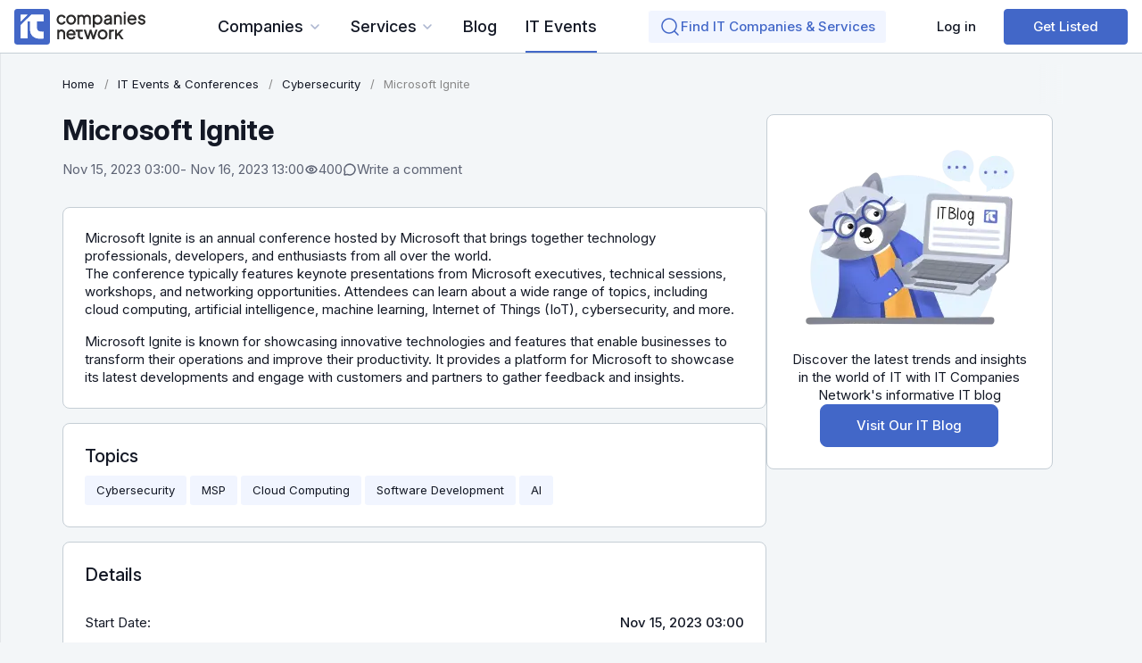

--- FILE ---
content_type: text/html; charset=utf-8
request_url: https://itcompanies.net/events/microsoft-ignite
body_size: 15225
content:
<!DOCTYPE html>
<html lang="en" class="min-vh-100">
    <head>
		<!-- Global site tag (gtag.js) - Google Analytics -->
        <script async src="https://www.googletagmanager.com/gtag/js?id=UA-206272573-2"></script>
		<script>
			(function(c,l,a,r,i,t,y){
				c[a]=c[a]||function(){(c[a].q=c[a].q||[]).push(arguments)};
				t=l.createElement(r);t.async=1;t.src="https://www.clarity.ms/tag/"+i;
				y=l.getElementsByTagName(r)[0];y.parentNode.insertBefore(t,y);
			})(window, document, "clarity", "script", "ehhgbm73u7");
		</script>
        <title>Microsoft Ignite | United States - Nov 15, 2023 &mdash; IT Companies Network</title>
        <meta charset="utf-8" />
        <meta http-equiv="X-UA-Compatible" content="IE=edge" />
        <meta name="viewport" content="width=device-width, initial-scale=1, shrink-to-fit=no" />
        <meta name="csrf-token" content="79aa4e79a9e2755c4905f0897295864da58af64411a53e220cddbebf8649c471" />
		<link rel="dns-prefetch" href="https://fonts.googleapis.com">
		<link rel="preconnect" href="https://fonts.googleapis.com">
		<link rel="dns-prefetch" href="https://fonts.gstatic.com">
		<link rel="preconnect" href="https://fonts.gstatic.com" crossorigin>
		<link href="https://fonts.googleapis.com/css2?family=Inter:ital,opsz,wght@0,14..32,100..900;1,14..32,100..900&display=swap" rel="stylesheet">
		<link rel="stylesheet" type="text/css" href="/templates/itcn/css/theme.css?192">
		<link rel="stylesheet" type="text/css" href="/templates/itcn/css/itcn.css?192">
		<link rel="stylesheet" type="text/css" href="/templates/itcn/css/cards.css?192">
		<link rel="stylesheet" type="text/css" href="/templates/itcn/css/wysiwyg/markitup/styles.css?192">
		<link rel="stylesheet" type="text/css" href="/templates/itcn/css/toastr.css?192">
				<meta name="description" content="Microsoft Ignite is an annual conference hosted by Microsoft that brings together technology professionals, developers, and enthusiasts from all over the world.">
		<meta property="og:title" content="Microsoft Ignite | United States - Nov 15, 2023"/>
		<meta property="og:type" content="website" />
		<meta property="og:url" content="https://itcompanies.net/events/microsoft-ignite" />
		<meta property="og:site_name" content="IT Companies Network"/>
		<meta property="og:description" content="Microsoft Ignite is an annual conference hosted by Microsoft that brings together technology professionals, developers, and enthusiasts from all over the world."/>
		<meta property="og:image" content="https://itcompanies.net/upload/000/u4/8/d/071bbee2.webp"/>
		<meta property="og:image:secure_url" content="https://itcompanies.net/upload/000/u4/8/d/071bbee2.webp"/>
		<meta property="og:image:type" content="image/webp"/>
		<meta property="og:image:height" content="512"/>
		<meta property="og:image:width" content="512"/>
		<link rel="canonical" href="https://itcompanies.net/events/microsoft-ignite">
			<script type="application/ld+json">
		{
		  "@context": "https://schema.org",
		  "@type": "Event",
		  "name": "Microsoft Ignite",
		  "url": "https://itcompanies.net/events/microsoft-ignite",
		  		  "startDate": "2023-11-15T03:00Z",
		  		  		  "endDate": "2023-11-16T13:00Z",
		  		  		  "duration": "2 days",
		  		  		  "eventAttendanceMode": "https://schema.org/OfflineEventAttendanceMode",
		  		  		  		  		  		  		  "location": {
			"@type": "Place",
						"address": {
			  "@type": "PostalAddress",
			  			  "addressLocality": "Seattle",
			  			  "addressRegion": "Washington",
			  "addressCountry": "United States"			}
		  },
		  		  		  		  		   "about": {
			"@type": "Thing",
							"name": "Cybersecurity"
					  },
		  		  "description": "Microsoft Ignite is an annual conference hosted by Microsoft that brings together technology professionals, developers, and enthusiasts from all over the world.",
		  		  		  "organizer": {
			"@type": "Organization",
			"name": "Microsoft"
		  }
		  		}
	</script>
	
		<link rel="search" type="application/opensearchdescription+xml" href="https://itcompanies.net/search/opensearch" title="Search on IT Companies Network">
							<link rel="apple-touch-icon" sizes="180x180" href="/templates/itcn/images/favicons/apple-touch-icon.png">
<link rel="icon" type="image/png" sizes="32x32" href="/templates/itcn/images/favicons/favicon-32x32.png">
<link rel="icon" type="image/png" sizes="16x16" href="/templates/itcn/images/favicons/favicon-16x16.png">
<link rel="manifest" href="/templates/itcn/images/favicons/site.webmanifest">
<link rel="mask-icon" href="/templates/itcn/images/favicons/safari-pinned-tab.svg" color="#5d6374">
<link rel="shortcut icon" href="/templates/itcn/images/favicons/favicon.ico">
<meta name="msapplication-TileColor" content="#f2f3f4">
<meta name="msapplication-config" content="/templates/itcn/images/favicons/browserconfig.xml">
<meta name="theme-color" content="#ffffff">
<meta name="telderi" content="6b75c7225b5f0cda85f7bddbf131638e" />
							<link rel="icon" href="/templates/itcn/images/favicons/favicon.ico" type="image/x-icon">
		    </head>
    <body id="desktop_device_type" data-device="desktop" class="d-flex flex-column min-vh-100 itsn-body ">

	
	<header id="body-header" class="d-flex align-items-center body-header">
		<div class="d-flex align-items-center w-100 mx-auto body-header__container">
			            <a class="navbar-brand mr-3 flex-shrink-0" href="/">
            <img src="/upload/000/u4/1/1/logo-mob.svg" class="d-lg-none" alt="IT Companies Network">
            <img src="/upload/000/u4/5/d/logo.svg" class="d-none d-lg-block" alt="IT Companies Network">
        </a>
        <ul class="nav icms-menu-hovered for-flex-views menu-main">



    
    
    
    <li class="nav-item nav-item_level-1 dropdown for-flex-view for-two-col сompanies-list" data-level="level-1">
                    <a title="Companies" class="nav-link text-nowrap dropdown-toggle" href="javascript:void(0)" target="_self" id="menu-item-id-main-47" data-toggle="dropdown">
                                                    <span class="nav-item-text">Companies</span>
                                            </a>
                			<ul class="dropdown-menu childs_count_26 
			parent-level-1 
			 list-first-child			 dropdown-menu_many-childs"
			data-info="Popular Companies">
					    

    
    
    
    <li class="nav-item nav-item_level-2 dropdown dropright dropright_level-2" data-level="level-2">
                    <a title="In USA" class="dropdown-item text-nowrap dropdown-toggle" href="/us" target="_self" id="menu-item-id-main-it.1.47" data-toggle="dropdown">
                                                    <span class="nav-item-text">In USA</span>
                                            </a>
                			<ul class="dropdown-menu childs_count_15 
			parent-level-2 
			 list-first-child			 dropdown-menu_many-childs"
			data-info="Popular In USA">
							<li class="fs-18 fw-500 w-100 parent-level-2-before">
					<span>
						Popular <span class="in-country in-country_In USA">In USA</span>
					</span>
				</li>
					    

    
    
    
    <li class="nav-item nav-item_level-3" data-level="level-3">
                    <a title="Los Angeles" class="dropdown-item text-nowrap" href="/los-angeles" target="_self" id="menu-item-id-main-it.1.7.47">
                                                    <span class="nav-item-text">Los Angeles</span>
                                            </a>
                    

    
            </li>
    
    
    <li class="nav-item nav-item_level-3" data-level="level-3">
                    <a title="New York" class="dropdown-item text-nowrap" href="/new-york" target="_self" id="menu-item-id-main-it.1.9.47">
                                                    <span class="nav-item-text">New York</span>
                                            </a>
                    

    
            </li>
    
    
    <li class="nav-item nav-item_level-3" data-level="level-3">
                    <a title="Philadelphia" class="dropdown-item text-nowrap" href="/philadelphia" target="_self" id="menu-item-id-main-it.1.13.47">
                                                    <span class="nav-item-text">Philadelphia</span>
                                            </a>
                    

    
            </li>
    
    
    <li class="nav-item nav-item_level-3" data-level="level-3">
                    <a title="Chicago" class="dropdown-item text-nowrap" href="/chicago" target="_self" id="menu-item-id-main-it.1.25.47">
                                                    <span class="nav-item-text">Chicago</span>
                                            </a>
                    

    
            </li>
    
    
    <li class="nav-item nav-item_level-3" data-level="level-3">
                    <a title="Boston" class="dropdown-item text-nowrap" href="/boston" target="_self" id="menu-item-id-main-it.1.28.47">
                                                    <span class="nav-item-text">Boston</span>
                                            </a>
                    

    
            </li>
    
    
    <li class="nav-item nav-item_level-3" data-level="level-3">
                    <a title="Phoenix" class="dropdown-item text-nowrap" href="/phoenix" target="_self" id="menu-item-id-main-it.1.35.47">
                                                    <span class="nav-item-text">Phoenix</span>
                                            </a>
                    

    
            </li>
    
    
    <li class="nav-item nav-item_level-3" data-level="level-3">
                    <a title="Denver" class="dropdown-item text-nowrap" href="/denver" target="_self" id="menu-item-id-main-it.1.44.47">
                                                    <span class="nav-item-text">Denver</span>
                                            </a>
                    

    
            </li>
    
    
    <li class="nav-item nav-item_level-3" data-level="level-3">
                    <a title="Austin" class="dropdown-item text-nowrap" href="/austin" target="_self" id="menu-item-id-main-it.1.45.47">
                                                    <span class="nav-item-text">Austin</span>
                                            </a>
                    

    
            </li>
    
    
    <li class="nav-item nav-item_level-3" data-level="level-3">
                    <a title="San Antonio" class="dropdown-item text-nowrap" href="/san-antonio" target="_self" id="menu-item-id-main-it.1.48.47">
                                                    <span class="nav-item-text">San Antonio</span>
                                            </a>
                    

    
            </li>
    
    
    <li class="nav-item nav-item_level-3" data-level="level-3">
                    <a title="San Jose" class="dropdown-item text-nowrap" href="/san-jose" target="_self" id="menu-item-id-main-it.1.50.47">
                                                    <span class="nav-item-text">San Jose</span>
                                            </a>
                    

    
            </li>
    
    
    <li class="nav-item nav-item_level-3" data-level="level-3">
                    <a title="San Diego" class="dropdown-item text-nowrap" href="/san-diego" target="_self" id="menu-item-id-main-it.1.61.47">
                                                    <span class="nav-item-text">San Diego</span>
                                            </a>
                    

    
            </li>
    
    
    <li class="nav-item nav-item_level-3" data-level="level-3">
                    <a title="Dallas" class="dropdown-item text-nowrap" href="/dallas" target="_self" id="menu-item-id-main-it.1.67.47">
                                                    <span class="nav-item-text">Dallas</span>
                                            </a>
                    

    
            </li>
    
    
    <li class="nav-item nav-item_level-3" data-level="level-3">
                    <a title="Houston" class="dropdown-item text-nowrap" href="/houston" target="_self" id="menu-item-id-main-it.1.69.47">
                                                    <span class="nav-item-text">Houston</span>
                                            </a>
                    

    
            </li>
    
    
    <li class="nav-item nav-item_level-3" data-level="level-3">
                    <a title="Indianapolis" class="dropdown-item text-nowrap" href="/indianapolis" target="_self" id="menu-item-id-main-it.1.132.47">
                                                    <span class="nav-item-text">Indianapolis</span>
                                            </a>
                    

    
            </li>
    
    
    <li class="nav-item nav-item_level-3" data-level="level-3">
                    <a title="Washington D.C." class="dropdown-item text-nowrap" href="/washington-dc" target="_self" id="menu-item-id-main-it.1.358.47">
                                                    <span class="nav-item-text">Washington D.C.</span>
                                            </a>
                    

            </li></ul>
    
            </li>
    
    
    <li class="nav-item nav-item_level-2 dropdown dropright dropright_level-2" data-level="level-2">
                    <a title="In Canada" class="dropdown-item text-nowrap dropdown-toggle" href="/ca" target="_self" id="menu-item-id-main-it.2.47" data-toggle="dropdown">
                                                    <span class="nav-item-text">In Canada</span>
                                            </a>
                			<ul class="dropdown-menu childs_count_7 
			parent-level-2 
						"
			data-info="Popular In Canada">
					    

    
    
    
    <li class="nav-item nav-item_level-3" data-level="level-3">
                    <a title="Calgary" class="dropdown-item text-nowrap" href="/ca/calgary" target="_self" id="menu-item-id-main-it.2.2268.47">
                                                    <span class="nav-item-text">Calgary</span>
                                            </a>
                    

    
            </li>
    
    
    <li class="nav-item nav-item_level-3" data-level="level-3">
                    <a title="Edmonton" class="dropdown-item text-nowrap" href="/ca/edmonton" target="_self" id="menu-item-id-main-it.2.2282.47">
                                                    <span class="nav-item-text">Edmonton</span>
                                            </a>
                    

    
            </li>
    
    
    <li class="nav-item nav-item_level-3" data-level="level-3">
                    <a title="Kingston" class="dropdown-item text-nowrap" href="/ca/kingston-city" target="_self" id="menu-item-id-main-it.2.2302.47">
                                                    <span class="nav-item-text">Kingston</span>
                                            </a>
                    

    
            </li>
    
    
    <li class="nav-item nav-item_level-3" data-level="level-3">
                    <a title="Ottawa" class="dropdown-item text-nowrap" href="/ca/ottawa" target="_self" id="menu-item-id-main-it.2.2325.47">
                                                    <span class="nav-item-text">Ottawa</span>
                                            </a>
                    

    
            </li>
    
    
    <li class="nav-item nav-item_level-3" data-level="level-3">
                    <a title="Toronto" class="dropdown-item text-nowrap" href="/ca/toronto" target="_self" id="menu-item-id-main-it.2.2360.47">
                                                    <span class="nav-item-text">Toronto</span>
                                            </a>
                    

    
            </li>
    
    
    <li class="nav-item nav-item_level-3" data-level="level-3">
                    <a title="Vancouver" class="dropdown-item text-nowrap" href="/ca/vancouver-city" target="_self" id="menu-item-id-main-it.2.2361.47">
                                                    <span class="nav-item-text">Vancouver</span>
                                            </a>
                    

    
            </li>
    
    
    <li class="nav-item nav-item_level-3" data-level="level-3">
                    <a title="Winnipeg" class="dropdown-item text-nowrap" href="/ca/winnipeg" target="_self" id="menu-item-id-main-it.2.2369.47">
                                                    <span class="nav-item-text">Winnipeg</span>
                                            </a>
                    

            </li></ul>
    
            </li>
    
    
    <li class="nav-item nav-item_level-2" data-level="level-2">
                    <a title="In UAE" class="dropdown-item text-nowrap" href="/uae" target="_self" id="menu-item-id-main-it.8.47">
                                                    <span class="nav-item-text">In UAE</span>
                                            </a>
                    

    
            </li>
    
    
    <li class="nav-item nav-item_level-2" data-level="level-2">
                    <a title="In United Kingdom" class="dropdown-item text-nowrap" href="/uk" target="_self" id="menu-item-id-main-it.9.47">
                                                    <span class="nav-item-text">In United Kingdom</span>
                                            </a>
                    

            </li></ul>
    
            </li>
    
    
    <li class="nav-item nav-item_level-1 dropdown for-flex-view for-two-col services-list" data-level="level-1">
                    <a title="Services" class="nav-link text-nowrap dropdown-toggle" href="javascript:void(0)" target="_self" id="menu-item-id-main-48" data-toggle="dropdown">
                                                    <span class="nav-item-text">Services</span>
                                            </a>
                			<ul class="dropdown-menu childs_count_100 
			parent-level-1 
						 dropdown-menu_many-childs"
			data-info="Popular Services">
					    

    
    
    
    <li class="nav-item nav-item_level-2 dropdown dropright dropright_level-2" data-level="level-2">
                    <a title="In USA" class="dropdown-item text-nowrap dropdown-toggle" href="/us" target="_self" id="menu-item-id-main-it.1.48" data-toggle="dropdown">
                                                    <span class="nav-item-text">In USA</span>
                                            </a>
                			<ul class="dropdown-menu childs_count_24 
			parent-level-2 
			 list-first-child			 dropdown-menu_many-childs"
			data-info="Popular In USA">
							<li class="fs-18 fw-500 w-100 parent-level-2-before">
					<span>
						Popular <span class="in-country in-country_In USA">In USA</span>
					</span>
				</li>
					    

    
    
    
    <li class="nav-item nav-item_level-3" data-level="level-3">
                    <a title="Cybersecurity Services" class="dropdown-item text-nowrap" href="/cyber-security-services" target="_self" id="menu-item-id-main-it.1.11.48">
                                                    <span class="nav-item-text">Cybersecurity Services</span>
                                            </a>
                    

    
            </li>
    
    
    <li class="nav-item nav-item_level-3" data-level="level-3">
                    <a title="Managed IT Services" class="dropdown-item text-nowrap" href="/it-managed-services" target="_self" id="menu-item-id-main-it.1.12.48">
                                                    <span class="nav-item-text">Managed IT Services</span>
                                            </a>
                    

    
            </li>
    
    
    <li class="nav-item nav-item_level-3" data-level="level-3">
                    <a title="IT Staff Augmentation" class="dropdown-item text-nowrap" href="/it-staff-augmentation" target="_self" id="menu-item-id-main-it.1.19.48">
                                                    <span class="nav-item-text">IT Staff Augmentation</span>
                                            </a>
                    

    
            </li>
    
    
    <li class="nav-item nav-item_level-3" data-level="level-3">
                    <a title="Software Development" class="dropdown-item text-nowrap" href="/software-development" target="_self" id="menu-item-id-main-it.1.21.48">
                                                    <span class="nav-item-text">Software Development</span>
                                            </a>
                    

    
            </li>
    
    
    <li class="nav-item nav-item_level-3" data-level="level-3">
                    <a title="Mobile App Development" class="dropdown-item text-nowrap" href="/mobile-app-development" target="_self" id="menu-item-id-main-it.1.22.48">
                                                    <span class="nav-item-text">Mobile App Development</span>
                                            </a>
                    

    
            </li>
    
    
    <li class="nav-item nav-item_level-3" data-level="level-3">
                    <a title="Web Apps Development" class="dropdown-item text-nowrap" href="/web-app-development" target="_self" id="menu-item-id-main-it.1.28.48">
                                                    <span class="nav-item-text">Web Apps Development</span>
                                            </a>
                    

    
            </li>
    
    
    <li class="nav-item nav-item_level-3" data-level="level-3">
                    <a title="IT Support Services" class="dropdown-item text-nowrap" href="/it-support-service" target="_self" id="menu-item-id-main-it.1.92.48">
                                                    <span class="nav-item-text">IT Support Services</span>
                                            </a>
                    

    
            </li>
    
    
    <li class="nav-item nav-item_level-3" data-level="level-3">
                    <a title="IT Consulting" class="dropdown-item text-nowrap" href="/it-consulting-services" target="_self" id="menu-item-id-main-it.1.93.48">
                                                    <span class="nav-item-text">IT Consulting</span>
                                            </a>
                    

    
            </li>
    
    
    <li class="nav-item nav-item_level-3" data-level="level-3">
                    <a title="Managed Cloud Services" class="dropdown-item text-nowrap" href="/managed-cloud-services" target="_self" id="menu-item-id-main-it.1.95.48">
                                                    <span class="nav-item-text">Managed Cloud Services</span>
                                            </a>
                    

    
            </li>
    
    
    <li class="nav-item nav-item_level-3" data-level="level-3">
                    <a title="Network Support Services" class="dropdown-item text-nowrap" href="/network-support-services" target="_self" id="menu-item-id-main-it.1.96.48">
                                                    <span class="nav-item-text">Network Support Services</span>
                                            </a>
                    

    
            </li>
    
    
    <li class="nav-item nav-item_level-3" data-level="level-3">
                    <a title="Application Management Services" class="dropdown-item text-nowrap" href="/application-management-services" target="_self" id="menu-item-id-main-it.1.97.48">
                                                    <span class="nav-item-text">Application Management Services</span>
                                            </a>
                    

    
            </li>
    
    
    <li class="nav-item nav-item_level-3" data-level="level-3">
                    <a title="SaaS Development" class="dropdown-item text-nowrap" href="/saas-development" target="_self" id="menu-item-id-main-it.1.98.48">
                                                    <span class="nav-item-text">SaaS Development</span>
                                            </a>
                    

    
            </li>
    
    
    <li class="nav-item nav-item_level-3" data-level="level-3">
                    <a title="Blockchain Development" class="dropdown-item text-nowrap" href="/blockchain-development" target="_self" id="menu-item-id-main-it.1.99.48">
                                                    <span class="nav-item-text">Blockchain Development</span>
                                            </a>
                    

    
            </li>
    
    
    <li class="nav-item nav-item_level-3" data-level="level-3">
                    <a title="IoT Development" class="dropdown-item text-nowrap" href="/iot-development-companies" target="_self" id="menu-item-id-main-it.1.112.48">
                                                    <span class="nav-item-text">IoT Development</span>
                                            </a>
                    

    
            </li>
    
    
    <li class="nav-item nav-item_level-3" data-level="level-3">
                    <a title="DaaS Services" class="dropdown-item text-nowrap" href="/daas-service-providers" target="_self" id="menu-item-id-main-it.1.113.48">
                                                    <span class="nav-item-text">DaaS Services</span>
                                            </a>
                    

    
            </li>
    
    
    <li class="nav-item nav-item_level-3" data-level="level-3">
                    <a title="Disaster Recovery" class="dropdown-item text-nowrap" href="/disaster-recovery-service-providers" target="_self" id="menu-item-id-main-it.1.114.48">
                                                    <span class="nav-item-text">Disaster Recovery</span>
                                            </a>
                    

    
            </li>
    
    
    <li class="nav-item nav-item_level-3" data-level="level-3">
                    <a title="Software Testing" class="dropdown-item text-nowrap" href="/software-testing-companies" target="_self" id="menu-item-id-main-it.1.115.48">
                                                    <span class="nav-item-text">Software Testing</span>
                                            </a>
                    

    
            </li>
    
    
    <li class="nav-item nav-item_level-3" data-level="level-3">
                    <a title="Managed Security Services" class="dropdown-item text-nowrap" href="/managed-security-services" target="_self" id="menu-item-id-main-it.1.116.48">
                                                    <span class="nav-item-text">Managed Security Services</span>
                                            </a>
                    

    
            </li>
    
    
    <li class="nav-item nav-item_level-3" data-level="level-3">
                    <a title="AI Development" class="dropdown-item text-nowrap" href="/ai-development" target="_self" id="menu-item-id-main-it.1.117.48">
                                                    <span class="nav-item-text">AI Development</span>
                                            </a>
                    

    
            </li>
    
    
    <li class="nav-item nav-item_level-3" data-level="level-3">
                    <a title="IT Training" class="dropdown-item text-nowrap" href="/it-training-companies" target="_self" id="menu-item-id-main-it.1.118.48">
                                                    <span class="nav-item-text">IT Training</span>
                                            </a>
                    

    
            </li>
    
    
    <li class="nav-item nav-item_level-3" data-level="level-3">
                    <a title="Penetration Testing" class="dropdown-item text-nowrap" href="/penetration-testing-companies" target="_self" id="menu-item-id-main-it.1.119.48">
                                                    <span class="nav-item-text">Penetration Testing</span>
                                            </a>
                    

    
            </li>
    
    
    <li class="nav-item nav-item_level-3" data-level="level-3">
                    <a title="Vulnerability Scanning" class="dropdown-item text-nowrap" href="/vulnerability-scanning-services" target="_self" id="menu-item-id-main-it.1.120.48">
                                                    <span class="nav-item-text">Vulnerability Scanning</span>
                                            </a>
                    

    
            </li>
    
    
    <li class="nav-item nav-item_level-3" data-level="level-3">
                    <a title="Software Consulting" class="dropdown-item text-nowrap" href="/software-consulting-companies" target="_self" id="menu-item-id-main-it.1.121.48">
                                                    <span class="nav-item-text">Software Consulting</span>
                                            </a>
                    

    
            </li>
    
    
    <li class="nav-item nav-item_level-3" data-level="level-3">
                    <a title="Firewall as a Service" class="dropdown-item text-nowrap" href="/firewall-as-a-service-providers" target="_self" id="menu-item-id-main-it.1.122.48">
                                                    <span class="nav-item-text">Firewall as a Service</span>
                                            </a>
                    

            </li></ul>
    
            </li>
    
    
    <li class="nav-item nav-item_level-2 dropdown dropright dropright_level-2" data-level="level-2">
                    <a title="In Canada" class="dropdown-item text-nowrap dropdown-toggle" href="/ca" target="_self" id="menu-item-id-main-it.2.48" data-toggle="dropdown">
                                                    <span class="nav-item-text">In Canada</span>
                                            </a>
                			<ul class="dropdown-menu childs_count_24 
			parent-level-2 
						 dropdown-menu_many-childs"
			data-info="Popular In Canada">
							<li class="fs-18 fw-500 w-100 parent-level-2-before">
					<span>
						Popular <span class="in-country in-country_In Canada">In Canada</span>
					</span>
				</li>
					    

    
    
    
    <li class="nav-item nav-item_level-3" data-level="level-3">
                    <a title="Cybersecurity Services" class="dropdown-item text-nowrap" href="/ca/cyber-security-services" target="_self" id="menu-item-id-main-it.2.11.48">
                                                    <span class="nav-item-text">Cybersecurity Services</span>
                                            </a>
                    

    
            </li>
    
    
    <li class="nav-item nav-item_level-3" data-level="level-3">
                    <a title="Managed IT Services" class="dropdown-item text-nowrap" href="/ca/it-managed-services" target="_self" id="menu-item-id-main-it.2.12.48">
                                                    <span class="nav-item-text">Managed IT Services</span>
                                            </a>
                    

    
            </li>
    
    
    <li class="nav-item nav-item_level-3" data-level="level-3">
                    <a title="IT Staff Augmentation" class="dropdown-item text-nowrap" href="/ca/it-staff-augmentation" target="_self" id="menu-item-id-main-it.2.19.48">
                                                    <span class="nav-item-text">IT Staff Augmentation</span>
                                            </a>
                    

    
            </li>
    
    
    <li class="nav-item nav-item_level-3" data-level="level-3">
                    <a title="Software Development" class="dropdown-item text-nowrap" href="/ca/software-development" target="_self" id="menu-item-id-main-it.2.21.48">
                                                    <span class="nav-item-text">Software Development</span>
                                            </a>
                    

    
            </li>
    
    
    <li class="nav-item nav-item_level-3" data-level="level-3">
                    <a title="Mobile App Development" class="dropdown-item text-nowrap" href="/ca/mobile-app-development" target="_self" id="menu-item-id-main-it.2.22.48">
                                                    <span class="nav-item-text">Mobile App Development</span>
                                            </a>
                    

    
            </li>
    
    
    <li class="nav-item nav-item_level-3" data-level="level-3">
                    <a title="Web Apps Development" class="dropdown-item text-nowrap" href="/ca/web-app-development" target="_self" id="menu-item-id-main-it.2.28.48">
                                                    <span class="nav-item-text">Web Apps Development</span>
                                            </a>
                    

    
            </li>
    
    
    <li class="nav-item nav-item_level-3" data-level="level-3">
                    <a title="IT Support Services" class="dropdown-item text-nowrap" href="/ca/it-support-service" target="_self" id="menu-item-id-main-it.2.92.48">
                                                    <span class="nav-item-text">IT Support Services</span>
                                            </a>
                    

    
            </li>
    
    
    <li class="nav-item nav-item_level-3" data-level="level-3">
                    <a title="IT Consulting" class="dropdown-item text-nowrap" href="/ca/it-consulting-services" target="_self" id="menu-item-id-main-it.2.93.48">
                                                    <span class="nav-item-text">IT Consulting</span>
                                            </a>
                    

    
            </li>
    
    
    <li class="nav-item nav-item_level-3" data-level="level-3">
                    <a title="Managed Cloud Services" class="dropdown-item text-nowrap" href="/ca/managed-cloud-services" target="_self" id="menu-item-id-main-it.2.95.48">
                                                    <span class="nav-item-text">Managed Cloud Services</span>
                                            </a>
                    

    
            </li>
    
    
    <li class="nav-item nav-item_level-3" data-level="level-3">
                    <a title="Network Support Services" class="dropdown-item text-nowrap" href="/ca/network-support-services" target="_self" id="menu-item-id-main-it.2.96.48">
                                                    <span class="nav-item-text">Network Support Services</span>
                                            </a>
                    

    
            </li>
    
    
    <li class="nav-item nav-item_level-3" data-level="level-3">
                    <a title="Application Management Services" class="dropdown-item text-nowrap" href="/ca/application-management-services" target="_self" id="menu-item-id-main-it.2.97.48">
                                                    <span class="nav-item-text">Application Management Services</span>
                                            </a>
                    

    
            </li>
    
    
    <li class="nav-item nav-item_level-3" data-level="level-3">
                    <a title="SaaS Development" class="dropdown-item text-nowrap" href="/ca/saas-development" target="_self" id="menu-item-id-main-it.2.98.48">
                                                    <span class="nav-item-text">SaaS Development</span>
                                            </a>
                    

    
            </li>
    
    
    <li class="nav-item nav-item_level-3" data-level="level-3">
                    <a title="Blockchain Development" class="dropdown-item text-nowrap" href="/ca/blockchain-development" target="_self" id="menu-item-id-main-it.2.99.48">
                                                    <span class="nav-item-text">Blockchain Development</span>
                                            </a>
                    

    
            </li>
    
    
    <li class="nav-item nav-item_level-3" data-level="level-3">
                    <a title="IoT Development" class="dropdown-item text-nowrap" href="/ca/iot-development-companies" target="_self" id="menu-item-id-main-it.2.112.48">
                                                    <span class="nav-item-text">IoT Development</span>
                                            </a>
                    

    
            </li>
    
    
    <li class="nav-item nav-item_level-3" data-level="level-3">
                    <a title="DaaS Services" class="dropdown-item text-nowrap" href="/ca/daas-service-providers" target="_self" id="menu-item-id-main-it.2.113.48">
                                                    <span class="nav-item-text">DaaS Services</span>
                                            </a>
                    

    
            </li>
    
    
    <li class="nav-item nav-item_level-3" data-level="level-3">
                    <a title="Disaster Recovery" class="dropdown-item text-nowrap" href="/ca/disaster-recovery-service-providers" target="_self" id="menu-item-id-main-it.2.114.48">
                                                    <span class="nav-item-text">Disaster Recovery</span>
                                            </a>
                    

    
            </li>
    
    
    <li class="nav-item nav-item_level-3" data-level="level-3">
                    <a title="Software Testing" class="dropdown-item text-nowrap" href="/ca/software-testing-companies" target="_self" id="menu-item-id-main-it.2.115.48">
                                                    <span class="nav-item-text">Software Testing</span>
                                            </a>
                    

    
            </li>
    
    
    <li class="nav-item nav-item_level-3" data-level="level-3">
                    <a title="Managed Security Services" class="dropdown-item text-nowrap" href="/ca/managed-security-services" target="_self" id="menu-item-id-main-it.2.116.48">
                                                    <span class="nav-item-text">Managed Security Services</span>
                                            </a>
                    

    
            </li>
    
    
    <li class="nav-item nav-item_level-3" data-level="level-3">
                    <a title="AI Development" class="dropdown-item text-nowrap" href="/ca/ai-development" target="_self" id="menu-item-id-main-it.2.117.48">
                                                    <span class="nav-item-text">AI Development</span>
                                            </a>
                    

    
            </li>
    
    
    <li class="nav-item nav-item_level-3" data-level="level-3">
                    <a title="IT Training" class="dropdown-item text-nowrap" href="/ca/it-training-companies" target="_self" id="menu-item-id-main-it.2.118.48">
                                                    <span class="nav-item-text">IT Training</span>
                                            </a>
                    

    
            </li>
    
    
    <li class="nav-item nav-item_level-3" data-level="level-3">
                    <a title="Penetration Testing" class="dropdown-item text-nowrap" href="/ca/penetration-testing-companies" target="_self" id="menu-item-id-main-it.2.119.48">
                                                    <span class="nav-item-text">Penetration Testing</span>
                                            </a>
                    

    
            </li>
    
    
    <li class="nav-item nav-item_level-3" data-level="level-3">
                    <a title="Vulnerability Scanning" class="dropdown-item text-nowrap" href="/ca/vulnerability-scanning-services" target="_self" id="menu-item-id-main-it.2.120.48">
                                                    <span class="nav-item-text">Vulnerability Scanning</span>
                                            </a>
                    

    
            </li>
    
    
    <li class="nav-item nav-item_level-3" data-level="level-3">
                    <a title="Software Consulting" class="dropdown-item text-nowrap" href="/ca/software-consulting-companies" target="_self" id="menu-item-id-main-it.2.121.48">
                                                    <span class="nav-item-text">Software Consulting</span>
                                            </a>
                    

    
            </li>
    
    
    <li class="nav-item nav-item_level-3" data-level="level-3">
                    <a title="Firewall as a Service" class="dropdown-item text-nowrap" href="/ca/firewall-as-a-service-providers" target="_self" id="menu-item-id-main-it.2.122.48">
                                                    <span class="nav-item-text">Firewall as a Service</span>
                                            </a>
                    

            </li></ul>
    
            </li>
    
    
    <li class="nav-item nav-item_level-2 dropdown dropright dropright_level-2" data-level="level-2">
                    <a title="In UAE" class="dropdown-item text-nowrap dropdown-toggle" href="/uae" target="_self" id="menu-item-id-main-it.8.48" data-toggle="dropdown">
                                                    <span class="nav-item-text">In UAE</span>
                                            </a>
                			<ul class="dropdown-menu childs_count_24 
			parent-level-2 
						 dropdown-menu_many-childs"
			data-info="Popular In UAE">
							<li class="fs-18 fw-500 w-100 parent-level-2-before">
					<span>
						Popular <span class="in-country in-country_In UAE">In UAE</span>
					</span>
				</li>
					    

    
    
    
    <li class="nav-item nav-item_level-3" data-level="level-3">
                    <a title="Cybersecurity Services" class="dropdown-item text-nowrap" href="/uae/cyber-security-services" target="_self" id="menu-item-id-main-it.8.11.48">
                                                    <span class="nav-item-text">Cybersecurity Services</span>
                                            </a>
                    

    
            </li>
    
    
    <li class="nav-item nav-item_level-3" data-level="level-3">
                    <a title="Managed IT Services" class="dropdown-item text-nowrap" href="/uae/it-managed-services" target="_self" id="menu-item-id-main-it.8.12.48">
                                                    <span class="nav-item-text">Managed IT Services</span>
                                            </a>
                    

    
            </li>
    
    
    <li class="nav-item nav-item_level-3" data-level="level-3">
                    <a title="IT Staff Augmentation" class="dropdown-item text-nowrap" href="/uae/it-staff-augmentation" target="_self" id="menu-item-id-main-it.8.19.48">
                                                    <span class="nav-item-text">IT Staff Augmentation</span>
                                            </a>
                    

    
            </li>
    
    
    <li class="nav-item nav-item_level-3" data-level="level-3">
                    <a title="Software Development" class="dropdown-item text-nowrap" href="/uae/software-development" target="_self" id="menu-item-id-main-it.8.21.48">
                                                    <span class="nav-item-text">Software Development</span>
                                            </a>
                    

    
            </li>
    
    
    <li class="nav-item nav-item_level-3" data-level="level-3">
                    <a title="Mobile App Development" class="dropdown-item text-nowrap" href="/uae/mobile-app-development" target="_self" id="menu-item-id-main-it.8.22.48">
                                                    <span class="nav-item-text">Mobile App Development</span>
                                            </a>
                    

    
            </li>
    
    
    <li class="nav-item nav-item_level-3" data-level="level-3">
                    <a title="Web Apps Development" class="dropdown-item text-nowrap" href="/uae/web-app-development" target="_self" id="menu-item-id-main-it.8.28.48">
                                                    <span class="nav-item-text">Web Apps Development</span>
                                            </a>
                    

    
            </li>
    
    
    <li class="nav-item nav-item_level-3" data-level="level-3">
                    <a title="IT Support Services" class="dropdown-item text-nowrap" href="/uae/it-support-service" target="_self" id="menu-item-id-main-it.8.92.48">
                                                    <span class="nav-item-text">IT Support Services</span>
                                            </a>
                    

    
            </li>
    
    
    <li class="nav-item nav-item_level-3" data-level="level-3">
                    <a title="IT Consulting" class="dropdown-item text-nowrap" href="/uae/it-consulting-services" target="_self" id="menu-item-id-main-it.8.93.48">
                                                    <span class="nav-item-text">IT Consulting</span>
                                            </a>
                    

    
            </li>
    
    
    <li class="nav-item nav-item_level-3" data-level="level-3">
                    <a title="Managed Cloud Services" class="dropdown-item text-nowrap" href="/uae/managed-cloud-services" target="_self" id="menu-item-id-main-it.8.95.48">
                                                    <span class="nav-item-text">Managed Cloud Services</span>
                                            </a>
                    

    
            </li>
    
    
    <li class="nav-item nav-item_level-3" data-level="level-3">
                    <a title="Network Support Services" class="dropdown-item text-nowrap" href="/uae/network-support-services" target="_self" id="menu-item-id-main-it.8.96.48">
                                                    <span class="nav-item-text">Network Support Services</span>
                                            </a>
                    

    
            </li>
    
    
    <li class="nav-item nav-item_level-3" data-level="level-3">
                    <a title="Application Management Services" class="dropdown-item text-nowrap" href="/uae/application-management-services" target="_self" id="menu-item-id-main-it.8.97.48">
                                                    <span class="nav-item-text">Application Management Services</span>
                                            </a>
                    

    
            </li>
    
    
    <li class="nav-item nav-item_level-3" data-level="level-3">
                    <a title="SaaS Development" class="dropdown-item text-nowrap" href="/uae/saas-development" target="_self" id="menu-item-id-main-it.8.98.48">
                                                    <span class="nav-item-text">SaaS Development</span>
                                            </a>
                    

    
            </li>
    
    
    <li class="nav-item nav-item_level-3" data-level="level-3">
                    <a title="Blockchain Development" class="dropdown-item text-nowrap" href="/uae/blockchain-development" target="_self" id="menu-item-id-main-it.8.99.48">
                                                    <span class="nav-item-text">Blockchain Development</span>
                                            </a>
                    

    
            </li>
    
    
    <li class="nav-item nav-item_level-3" data-level="level-3">
                    <a title="IoT Development" class="dropdown-item text-nowrap" href="/uae/iot-development-companies" target="_self" id="menu-item-id-main-it.8.112.48">
                                                    <span class="nav-item-text">IoT Development</span>
                                            </a>
                    

    
            </li>
    
    
    <li class="nav-item nav-item_level-3" data-level="level-3">
                    <a title="DaaS Services" class="dropdown-item text-nowrap" href="/uae/daas-service-providers" target="_self" id="menu-item-id-main-it.8.113.48">
                                                    <span class="nav-item-text">DaaS Services</span>
                                            </a>
                    

    
            </li>
    
    
    <li class="nav-item nav-item_level-3" data-level="level-3">
                    <a title="Disaster Recovery" class="dropdown-item text-nowrap" href="/uae/disaster-recovery-service-providers" target="_self" id="menu-item-id-main-it.8.114.48">
                                                    <span class="nav-item-text">Disaster Recovery</span>
                                            </a>
                    

    
            </li>
    
    
    <li class="nav-item nav-item_level-3" data-level="level-3">
                    <a title="Software Testing" class="dropdown-item text-nowrap" href="/uae/software-testing-companies" target="_self" id="menu-item-id-main-it.8.115.48">
                                                    <span class="nav-item-text">Software Testing</span>
                                            </a>
                    

    
            </li>
    
    
    <li class="nav-item nav-item_level-3" data-level="level-3">
                    <a title="Managed Security Services" class="dropdown-item text-nowrap" href="/uae/managed-security-services" target="_self" id="menu-item-id-main-it.8.116.48">
                                                    <span class="nav-item-text">Managed Security Services</span>
                                            </a>
                    

    
            </li>
    
    
    <li class="nav-item nav-item_level-3" data-level="level-3">
                    <a title="AI Development" class="dropdown-item text-nowrap" href="/uae/ai-development" target="_self" id="menu-item-id-main-it.8.117.48">
                                                    <span class="nav-item-text">AI Development</span>
                                            </a>
                    

    
            </li>
    
    
    <li class="nav-item nav-item_level-3" data-level="level-3">
                    <a title="IT Training" class="dropdown-item text-nowrap" href="/uae/it-training-companies" target="_self" id="menu-item-id-main-it.8.118.48">
                                                    <span class="nav-item-text">IT Training</span>
                                            </a>
                    

    
            </li>
    
    
    <li class="nav-item nav-item_level-3" data-level="level-3">
                    <a title="Penetration Testing" class="dropdown-item text-nowrap" href="/uae/penetration-testing-companies" target="_self" id="menu-item-id-main-it.8.119.48">
                                                    <span class="nav-item-text">Penetration Testing</span>
                                            </a>
                    

    
            </li>
    
    
    <li class="nav-item nav-item_level-3" data-level="level-3">
                    <a title="Vulnerability Scanning" class="dropdown-item text-nowrap" href="/uae/vulnerability-scanning-services" target="_self" id="menu-item-id-main-it.8.120.48">
                                                    <span class="nav-item-text">Vulnerability Scanning</span>
                                            </a>
                    

    
            </li>
    
    
    <li class="nav-item nav-item_level-3" data-level="level-3">
                    <a title="Software Consulting" class="dropdown-item text-nowrap" href="/uae/software-consulting-companies" target="_self" id="menu-item-id-main-it.8.121.48">
                                                    <span class="nav-item-text">Software Consulting</span>
                                            </a>
                    

    
            </li>
    
    
    <li class="nav-item nav-item_level-3" data-level="level-3">
                    <a title="Firewall as a Service" class="dropdown-item text-nowrap" href="/uae/firewall-as-a-service-providers" target="_self" id="menu-item-id-main-it.8.122.48">
                                                    <span class="nav-item-text">Firewall as a Service</span>
                                            </a>
                    

            </li></ul>
    
            </li>
    
    
    <li class="nav-item nav-item_level-2 dropdown dropright dropright_level-2" data-level="level-2">
                    <a title="In United Kingdom" class="dropdown-item text-nowrap dropdown-toggle" href="/uk" target="_self" id="menu-item-id-main-it.9.48" data-toggle="dropdown">
                                                    <span class="nav-item-text">In United Kingdom</span>
                                            </a>
                			<ul class="dropdown-menu childs_count_24 
			parent-level-2 
						 dropdown-menu_many-childs"
			data-info="Popular In United Kingdom">
							<li class="fs-18 fw-500 w-100 parent-level-2-before">
					<span>
						Popular <span class="in-country in-country_In United Kingdom">In United Kingdom</span>
					</span>
				</li>
					    

    
    
    
    <li class="nav-item nav-item_level-3" data-level="level-3">
                    <a title="Cybersecurity Services" class="dropdown-item text-nowrap" href="/uk/cyber-security-services" target="_self" id="menu-item-id-main-it.9.11.48">
                                                    <span class="nav-item-text">Cybersecurity Services</span>
                                            </a>
                    

    
            </li>
    
    
    <li class="nav-item nav-item_level-3" data-level="level-3">
                    <a title="Managed IT Services" class="dropdown-item text-nowrap" href="/uk/it-managed-services" target="_self" id="menu-item-id-main-it.9.12.48">
                                                    <span class="nav-item-text">Managed IT Services</span>
                                            </a>
                    

    
            </li>
    
    
    <li class="nav-item nav-item_level-3" data-level="level-3">
                    <a title="IT Staff Augmentation" class="dropdown-item text-nowrap" href="/uk/it-staff-augmentation" target="_self" id="menu-item-id-main-it.9.19.48">
                                                    <span class="nav-item-text">IT Staff Augmentation</span>
                                            </a>
                    

    
            </li>
    
    
    <li class="nav-item nav-item_level-3" data-level="level-3">
                    <a title="Software Development" class="dropdown-item text-nowrap" href="/uk/software-development" target="_self" id="menu-item-id-main-it.9.21.48">
                                                    <span class="nav-item-text">Software Development</span>
                                            </a>
                    

    
            </li>
    
    
    <li class="nav-item nav-item_level-3" data-level="level-3">
                    <a title="Mobile App Development" class="dropdown-item text-nowrap" href="/uk/mobile-app-development" target="_self" id="menu-item-id-main-it.9.22.48">
                                                    <span class="nav-item-text">Mobile App Development</span>
                                            </a>
                    

    
            </li>
    
    
    <li class="nav-item nav-item_level-3" data-level="level-3">
                    <a title="Web Apps Development" class="dropdown-item text-nowrap" href="/uk/web-app-development" target="_self" id="menu-item-id-main-it.9.28.48">
                                                    <span class="nav-item-text">Web Apps Development</span>
                                            </a>
                    

    
            </li>
    
    
    <li class="nav-item nav-item_level-3" data-level="level-3">
                    <a title="IT Support Services" class="dropdown-item text-nowrap" href="/uk/it-support-service" target="_self" id="menu-item-id-main-it.9.92.48">
                                                    <span class="nav-item-text">IT Support Services</span>
                                            </a>
                    

    
            </li>
    
    
    <li class="nav-item nav-item_level-3" data-level="level-3">
                    <a title="IT Consulting" class="dropdown-item text-nowrap" href="/uk/it-consulting-services" target="_self" id="menu-item-id-main-it.9.93.48">
                                                    <span class="nav-item-text">IT Consulting</span>
                                            </a>
                    

    
            </li>
    
    
    <li class="nav-item nav-item_level-3" data-level="level-3">
                    <a title="Managed Cloud Services" class="dropdown-item text-nowrap" href="/uk/managed-cloud-services" target="_self" id="menu-item-id-main-it.9.95.48">
                                                    <span class="nav-item-text">Managed Cloud Services</span>
                                            </a>
                    

    
            </li>
    
    
    <li class="nav-item nav-item_level-3" data-level="level-3">
                    <a title="Network Support Services" class="dropdown-item text-nowrap" href="/uk/network-support-services" target="_self" id="menu-item-id-main-it.9.96.48">
                                                    <span class="nav-item-text">Network Support Services</span>
                                            </a>
                    

    
            </li>
    
    
    <li class="nav-item nav-item_level-3" data-level="level-3">
                    <a title="Application Management Services" class="dropdown-item text-nowrap" href="/uk/application-management-services" target="_self" id="menu-item-id-main-it.9.97.48">
                                                    <span class="nav-item-text">Application Management Services</span>
                                            </a>
                    

    
            </li>
    
    
    <li class="nav-item nav-item_level-3" data-level="level-3">
                    <a title="SaaS Development" class="dropdown-item text-nowrap" href="/uk/saas-development" target="_self" id="menu-item-id-main-it.9.98.48">
                                                    <span class="nav-item-text">SaaS Development</span>
                                            </a>
                    

    
            </li>
    
    
    <li class="nav-item nav-item_level-3" data-level="level-3">
                    <a title="Blockchain Development" class="dropdown-item text-nowrap" href="/uk/blockchain-development" target="_self" id="menu-item-id-main-it.9.99.48">
                                                    <span class="nav-item-text">Blockchain Development</span>
                                            </a>
                    

    
            </li>
    
    
    <li class="nav-item nav-item_level-3" data-level="level-3">
                    <a title="IoT Development" class="dropdown-item text-nowrap" href="/uk/iot-development-companies" target="_self" id="menu-item-id-main-it.9.112.48">
                                                    <span class="nav-item-text">IoT Development</span>
                                            </a>
                    

    
            </li>
    
    
    <li class="nav-item nav-item_level-3" data-level="level-3">
                    <a title="DaaS Services" class="dropdown-item text-nowrap" href="/uk/daas-service-providers" target="_self" id="menu-item-id-main-it.9.113.48">
                                                    <span class="nav-item-text">DaaS Services</span>
                                            </a>
                    

    
            </li>
    
    
    <li class="nav-item nav-item_level-3" data-level="level-3">
                    <a title="Disaster Recovery" class="dropdown-item text-nowrap" href="/uk/disaster-recovery-service-providers" target="_self" id="menu-item-id-main-it.9.114.48">
                                                    <span class="nav-item-text">Disaster Recovery</span>
                                            </a>
                    

    
            </li>
    
    
    <li class="nav-item nav-item_level-3" data-level="level-3">
                    <a title="Software Testing" class="dropdown-item text-nowrap" href="/uk/software-testing-companies" target="_self" id="menu-item-id-main-it.9.115.48">
                                                    <span class="nav-item-text">Software Testing</span>
                                            </a>
                    

    
            </li>
    
    
    <li class="nav-item nav-item_level-3" data-level="level-3">
                    <a title="Managed Security Services" class="dropdown-item text-nowrap" href="/uk/managed-security-services" target="_self" id="menu-item-id-main-it.9.116.48">
                                                    <span class="nav-item-text">Managed Security Services</span>
                                            </a>
                    

    
            </li>
    
    
    <li class="nav-item nav-item_level-3" data-level="level-3">
                    <a title="AI Development" class="dropdown-item text-nowrap" href="/uk/ai-development" target="_self" id="menu-item-id-main-it.9.117.48">
                                                    <span class="nav-item-text">AI Development</span>
                                            </a>
                    

    
            </li>
    
    
    <li class="nav-item nav-item_level-3" data-level="level-3">
                    <a title="IT Training" class="dropdown-item text-nowrap" href="/uk/it-training-companies" target="_self" id="menu-item-id-main-it.9.118.48">
                                                    <span class="nav-item-text">IT Training</span>
                                            </a>
                    

    
            </li>
    
    
    <li class="nav-item nav-item_level-3" data-level="level-3">
                    <a title="Penetration Testing" class="dropdown-item text-nowrap" href="/uk/penetration-testing-companies" target="_self" id="menu-item-id-main-it.9.119.48">
                                                    <span class="nav-item-text">Penetration Testing</span>
                                            </a>
                    

    
            </li>
    
    
    <li class="nav-item nav-item_level-3" data-level="level-3">
                    <a title="Vulnerability Scanning" class="dropdown-item text-nowrap" href="/uk/vulnerability-scanning-services" target="_self" id="menu-item-id-main-it.9.120.48">
                                                    <span class="nav-item-text">Vulnerability Scanning</span>
                                            </a>
                    

    
            </li>
    
    
    <li class="nav-item nav-item_level-3" data-level="level-3">
                    <a title="Software Consulting" class="dropdown-item text-nowrap" href="/uk/software-consulting-companies" target="_self" id="menu-item-id-main-it.9.121.48">
                                                    <span class="nav-item-text">Software Consulting</span>
                                            </a>
                    

    
            </li>
    
    
    <li class="nav-item nav-item_level-3" data-level="level-3">
                    <a title="Firewall as a Service" class="dropdown-item text-nowrap" href="/uk/firewall-as-a-service-providers" target="_self" id="menu-item-id-main-it.9.122.48">
                                                    <span class="nav-item-text">Firewall as a Service</span>
                                            </a>
                    

            </li></ul>
            </li></ul>
    
            </li>
    
    
    <li class="nav-item nav-item_level-1" data-level="level-1">
                    <a title="Blog" class="nav-link text-nowrap" href="/blog" target="_self" id="menu-item-id-main-46">
                                                    <span class="nav-item-text">Blog</span>
                                            </a>
                    

    
            </li>
    
    
    <li class="nav-item nav-item_level-1 is-active" data-level="level-1">
                    <a title="IT Events" class="nav-link text-nowrap active" href="/events" target="_self" id="menu-item-id-main-64">
                                                    <span class="nav-item-text">IT Events</span>
                                            </a>
                    

    </li></ul>
<button class="header-search-button">
	<svg class="icms-svg-icon w-24-1" width="24" height="24">
		<use xlink:href="/templates/itcn/images/icons/it.svg#glass"></use>
	</svg>
	<span class="d-none d-lg-inline-block fw-500">
		Find IT Companies & Services
	</span>
</button>    <ul class="nav menu-header">



    
    
    
    
    <li class="nav-item ajax-modal key">
                    <a title="Log in" class="nav-link text-nowrap" href="/auth/login" target="_self" id="menu-item-id-header-34">
                                                    <span class="nav-item-text">Log in</span>
                                            </a>
        
        
    

    
    
            </li>
    
    
    <li class="nav-item user_add btn btn-primary ml-3">
                    <a title="Get Listed" class="nav-link text-nowrap" href="/auth/register" target="_self" id="menu-item-id-header-35">
                                                    <span class="nav-item-text">Get Listed</span>
                                            </a>
        
        
    

    </li></ul>
		</div>
	</header>

			<div id="search-row" class="search-row">
			<div id="itc-search">
    <div class="card-wd-it-hello">
        <div class="align-items-xl-center card-it__content">
            <div class="card-wd-it-hello__illustration">
                <div class="card-it__illustration">
                    <img src="/templates/itcn/images/illustrations/hello.webp" alt="Hello">
                </div>
            </div>
            <div class="card-wd-it-hello__html">
                <div class="fs-24 fs-lg-32 fw-700 card-it__title">
                    Find IT <span class="c-base">Companies</span> for the IT <span class="c-base">Services</span> you need
                </div>
                <div class="card-it-h1-hint">
                    Explore Over 10000 IT companies Offering 25+ Diverse IT Services
                </div>
                <div class="card-wd-it-hello__search skeleton" v-cloak>
                    <form action="/profile" @submit="search($event)" class="d-flex flex-column flex-lg-row form-it form-home-search">
                        <div :class="{error: errors.search_type, 'active-step': (step == 1)}" class="form-it__field">
                            <select class="py-0 form-control" name="search_type" v-model="filters.search_type" @opening="step1" @changed="step2" @closing="step = 2" :class="{'is-invalid': errors.search_type}">
                                <option value="0" disabled="">Search By...</option>
                                <option v-for="(title, value) in search_types" :value="value">{{title}}</option>
                            </select>
                            <div class="invalid-tooltip" v-if="errors.search_type">This field is required</div>
                        </div>
                        <div :class="{error: errors.two_step, 'active-step': (step == 2)}" class="form-it__field">
                            <select class="py-0 form-control" disabled v-model="empty_val" v-if="filters.search_type == 0"><option value="0">Selection Pending</option></select>
                        <input v-model="filters.title" type="text" class="py-0 form-control" name="title" placeholder="e.g. Blockchain App" autocomplete="off" v-if="filters.search_type == 'title'" @focus="step2" @blur="step3" ref="title" required>

                        <select name="cat" v-model="filters.category_id" v-if="filters.search_type == 'category_id'" @opening="step2" @changed="specialityChanged" required class="py-0 form-control">
                            <option value="0" disabled>Select Services</option>
                            <option v-for="spec in categories" :value="spec.id">{{spec.title}}</option>
                        </select>
                        </div>
                        <div :class="{error: errors.locations_changed, 'active-step': (step == 3)}" class="form-it__field">
                            <input v-model="filters.locations" id="pac-target-input" :disabled="filters.search_type == 0" placeholder="Location (optional)" name="locations" autocomplete="off" class="pac-target-input py-0 form-control" @focus="step3" ref="locations" @keyup="inputLocations" @keydown.enter="search($event)" :class="{'is-invalid': errors.locations_changed}">
                            <div class="invalid-tooltip" v-if="errors.locations_changed">Please Choose Location From List</div>
                        </div>
                        <div class="form-it__buttons">
                            <button type="submit" class="w-100 btn-it btn-it-success">
                                <svg class="icms-svg-icon w-24">
                                    <use xlink:href="/templates/itcn/images/icons/itcn.svg#search-24"></use>
                                </svg>
                                <span>Search</span>
                            </button>
                        </div>
                    </form>
                </div>
            </div>
        </div>
    </div>
</div>
		</div>
	
	
	<div id="content-container" class="content-container">
					<div id="breadcrumb-row" class="w-100 d-flex align-items-center justify-content-between breadcrumb-row">
									    <ol class="breadcrumb mb-0 text-truncate flex-nowrap position-relative flex-fill" itemscope itemtype="https://schema.org/BreadcrumbList">
    <li class="breadcrumb-item" itemprop="itemListElement" itemscope itemtype="https://schema.org/ListItem">
        <a href="/" title="Home" itemprop="item">
            Home            <meta itemprop="name" content="Home" />
            <meta itemprop="position" content="1" />
        </a>
    </li>
                                    <li class="breadcrumb-item" itemprop="itemListElement" itemscope itemtype="https://schema.org/ListItem">
                                    <a href="/events" itemprop="item">
                        <span itemprop="name">
                            IT Events &amp; Conferences                        </span>
                    </a>
                                <meta itemprop="position" content="2" />
            </li>
                                            <li class="breadcrumb-item" itemprop="itemListElement" itemscope itemtype="https://schema.org/ListItem">
                                    <a href="/events/cybersecurity" itemprop="item">
                        <span itemprop="name">
                            Cybersecurity                        </span>
                    </a>
                                <meta itemprop="position" content="3" />
            </li>
                                            <li class="breadcrumb-item active d-none d-lg-inline-block" itemprop="itemListElement" itemscope itemtype="https://schema.org/ListItem">
                                    <span itemprop="name">
                        Microsoft Ignite                    </span>
                                <meta itemprop="position" content="4" />
            </li>
                        </ol>							</div>
		
		
							<div id="main-row" class="main-row">
									<main id="main" class="main main-left">
						        					
	<article>
			<h1 class="content-title">
			Microsoft Ignite					</h1>
			
	
	<div class="content-item-info events-item-info">
					<div class="content-item-info__dates">
									<div class="content-item-info__date-pub" title="Startdate">
						<span class="value">
							<time datetime="2023-11-15T03:00:00-05:00">Nov 15, 2023</time> <span class="time">03:00</span>						</span>
					</div>
													<div class="content-item-info__date-upd" title="Enddate">
					<span class="sep">-</span>
						<span class="value">
							<time datetime="2023-11-16T13:00:00-05:00">Nov 16, 2023</time> <span class="time">13:00</span>						</span>
					</div>
							</div>
				
		<div class="content-item-info__views" title="Views: 400">
			<svg class="icms-svg-icon w-16-1 fill-none" width="16" height="16">
				<use xlink:href="/templates/itcn/images/icons/itcn.svg#eye-16__str"></use>
			</svg>
			<span>
				400			</span>
		</div>
		
		<a class="content-item-info__comments" href="#comments" title="Comments">
			<svg class="icms-svg-icon w-16-1" width="16" height="16">
				<use xlink:href="/templates/itcn/images/it-icons/icon-16.svg#comments"></use>
			</svg>
							<span>
					Write a comment
				</span>
					</a>
	</div>

			<div class="card-it card-it-fw card-it-item-field card-it-item-field_events">
			<div class="card-it-item-field__value">
				<p><span>Microsoft Ignite is an annual conference hosted by Microsoft that brings together technology professionals, developers, and enthusiasts from all over the world. <br>
The conference typically features keynote presentations from Microsoft executives, technical sessions, workshops, and networking opportunities. Attendees can learn about a wide range of topics, including cloud computing, artificial intelligence, machine learning, Internet of Things (IoT), cybersecurity, and more.</span></p><p><span>Microsoft Ignite is known for showcasing innovative technologies and features that enable businesses to transform their operations and improve their productivity. It provides a platform for Microsoft to showcase its latest developments and engage with customers and partners to gather feedback and insights.</span></p>			</div>
		</div>
	
			<div class="card-it card-it-fw card-it-item-field card-it-item-field_events">
			<div class="fs-20 fw-500 card-it-item-field__title">
				<span>Topics</span>
			</div>
			<div class="card-it-item-field__value card-it-item-field__value_btns">
				<a class="btn btn-sm btn-itcn-light" href="/events/cybersecurity"> Cybersecurity</a> <a class="btn btn-sm btn-itcn-light" href="/events/msp"> MSP</a> <a class="btn btn-sm btn-itcn-light" href="/events/cloud-computing"> Cloud Computing</a> <a class="btn btn-sm btn-itcn-light" href="/events/software-development"> Software Development</a> <a class="btn btn-sm btn-itcn-light" href="/events/ai"> AI</a> 			</div>
		</div>
	
	<div class="card-it card-it-fw card-it-item-field card-it-item-field_events">

		<div class="content_item events_item clearfix text-break">

							<div class="itcn-content-fields">
					<div class="fs-20 fw-500 itcn-content-fields__group-title">
						<span>Details</span>
					</div>
					<div class="itcn-content-fields__values">
						
															
									
									
									
									<div class="itcn-content-fields__field ft_date" id="field_9">
																					<div class="itcn-content-fields__field-title_left">
												Start Date: 											</div>
																				<div class="fw-500 itcn-content-fields__field-value itcn-content-fields__field-value-right"><time datetime="2023-11-15T03:00:00-05:00">Nov 15, 2023</time> <span class="time">03:00</span></div>
									</div>

								
									
									<div class="itcn-content-fields__field ft_date" id="field_10">
																					<div class="itcn-content-fields__field-title_left">
												End Date: 											</div>
																				<div class="fw-500 itcn-content-fields__field-value itcn-content-fields__field-value-right"><time datetime="2023-11-16T13:00:00-05:00">Nov 16, 2023</time> <span class="time">13:00</span></div>
									</div>

								
									
									<div class="itcn-content-fields__field ft_string" id="field_7">
																					<div class="itcn-content-fields__field-title_left">
												Organizer: 											</div>
																				<div class="fw-500 itcn-content-fields__field-value itcn-content-fields__field-value-right">Microsoft</div>
									</div>

								
									
									<div class="itcn-content-fields__field ft_listbitmask" id="field_8">
																					<div class="itcn-content-fields__field-title_left">
												Type of Event: 											</div>
																				<div class="fw-500 itcn-content-fields__field-value itcn-content-fields__field-value-right"><ul class=" list-unstyled"><li class="list-inline-item"><a class="listbitmask_autolink events_listbitmask_autolink" href="/events?eventtype%5B%5D=1">On-site</a></li></ul></div>
									</div>

								
									
									<div class="itcn-content-fields__field ft_city" id="field_11">
																					<div class="itcn-content-fields__field-title_left">
												Country: 											</div>
																				<div class="fw-500 itcn-content-fields__field-value itcn-content-fields__field-value-right">United States</div>
									</div>

								
									
									<div class="itcn-content-fields__field ft_city" id="field_14">
																					<div class="itcn-content-fields__field-title_left">
												Region: 											</div>
																				<div class="fw-500 itcn-content-fields__field-value itcn-content-fields__field-value-right">Washington</div>
									</div>

								
									
									<div class="itcn-content-fields__field ft_city" id="field_15">
																					<div class="itcn-content-fields__field-title_left">
												City: 											</div>
																				<div class="fw-500 itcn-content-fields__field-value itcn-content-fields__field-value-right">United States, Seattle</div>
									</div>

								
									
									<div class="itcn-content-fields__field ft_url" id="field_6">
																					<div class="itcn-content-fields__field-title_left">
												Website: 											</div>
																				<div class="fw-500 itcn-content-fields__field-value itcn-content-fields__field-value-right"><a rel="noopener nofollow" class="" target="_blank" href="https://ignite.microsoft.com/en-US/home">ignite.microsoft.com</a></div>
									</div>

															
											</div>
				</div>
			
			
			
					</div>
	</div>
</article>


    <div id="comments_widget" class="tabs-menu icms-comments__tabs">
    <span id="comments"></span>
    <ul class="nav nav-tabs content_events_comments_tab position-relative">
                    <li class="nav-item">
                <a href="#tab-icms" class="nav-link active" data-toggle="tab">
                    Comments                </a>
                            </li>
            </ul>
    <div class="tab-content">
                    <div id="tab-icms" class="tab-pane show active content_events_comments">
                    <div class="d-flex justify-content-between align-items-center mt-3 mt-md-4">
            <div id="comments_add_link">
            <a href="#reply" class="btn btn-primary ajaxlink">
                Write a comment            </a>
        </div>
            </div>

<div id="comments_list" class="my-3 my-md-4">

    
        <div class="no_comments alert alert-info my-4">
            No comments yet. Be the first to add a comment!        </div>

        
    
    
</div>

    <div id="comments_add_form">
                    <div class="preview_box alert alert-light border mt-3 d-none"></div>
            <form action="/comments/submit" method="post">
                <input type="hidden" name="csrf_token" value="79aa4e79a9e2755c4905f0897295864da58af64411a53e220cddbebf8649c471" class="input form-control">                <input type="hidden" name="action" value="add" class="input form-control">                <input type="hidden" name="id" value="0" class="input form-control">                <input type="hidden" name="parent_id" value="0" class="input form-control">                <input type="hidden" name="tc" value="content" class="input form-control">                <input type="hidden" name="ts" value="events" class="input form-control">                <input type="hidden" name="ti" value="130" class="input form-control">                <input type="hidden" name="tud" value="94" class="input form-control">                <input type="hidden" name="timestamp" value="1768985215" class="input form-control">                                                        <div class="author_data form-row">
                        <div class="name form-group col-md-6">
                            <label>
                                Your name                            </label>
                            <input type="text" name="author_name" class="input form-control">                        </div>
                                                <div class="email form-group col-md-6">
                            <label>
                                E-mail for replies                            </label>
                            <input type="text" name="author_email" class="input form-control">                        </div>
                                            </div>
                                                <textarea name="content" class="form-control textarea markitup_redactor" id="content"></textarea>                <div class="buttons row justify-content-between">
                    <div class="col">
                        <button class="button btn button-add button-update btn-primary" type="button" value="Send" name="submit"><span>Send</span></button>                        <button class="button btn btn-secondary button-cancel" type="button" value="Cancel" name="cancel"><span>Cancel</span></button>                    </div>
                    <div class="col-auto">
                        <button class="button btn button-preview btn-info" name="preview" type="button">
                            <svg class="icms-svg-icon w-16" fill="currentColor"><use href="/templates/itcn/images/icons/solid.svg?192#eye"></use></svg>                            <span class="d-none d-lg-inline-block">Preview</span>
                        </button>
                    </div>
                </div>
            </form>
                        </div>

            </div>
            </div>
</div>
    					</main>
				
				
									<aside id="aside-r" class="aside aside-r">
						<div class="card-it card-it-fw card-wd-events-aside">
	<div class="card-it__content">
		<div class="card-wd-it-blog__info">
			<div class="card-it__illustration">
				<img src="/templates/itcn/images/illustrations/blog.webp" alt="IT Blog">
			</div>
			<div class="fs-15 card-wd-it-blog__text">
				Discover the latest trends and insights in the world of IT with IT Companies Network's informative IT blog
			</div>
			<div class="card-it__button">
				<a href="/blog" class="btn-it btn-it-primary">
					Visit Our IT Blog
				</a>
			</div>
		</div>
	</div>
</div>					</aside>
							</div>
		
		
		
		
			</div>

			<div id="full-width-bottom" class="mt-auto full-width-bottom">
			<div class="bg-white bordder-top-40">
	<div class="content-container">
		<div class="w-100 d-flex align-items-center justify-content-between bottom-call-action">
			<div class="bottom-call-action__l">
				<div class="bottom-call-action__title">
					Create your IT company profile in less than 6 minutes
				</div>
				<div class="bottom-call-action__text">
					Enhance your global presence and marketing strategy by listing with IT Companies Network, where
					visibility
					meets opportunity.
				</div>
			</div>
			<div class="bottom-call-action__r">
				<a href="/profile/add" class="btn-it btn-it-primary bottom-call-action__button">
					Get listed
				</a>
			</div>
		</div>
	</div>
</div>		</div>
	
	<footer id="body-footer" class="body-footer">
		<div id="footer-top" class="footer-top">
			<div class="content-container content-container-lg">
				<div class="footer-top__content">
					<div id="footer-1" class="footer-1">
						            <a class="navbar-brand mr-3 flex-shrink-0" href="/">
            <img src="/templates/itcn/images/logo-mob.svg" class="d-lg-none" alt="IT Companies Network">
            <img src="/templates/itcn/images/logo.svg" class="d-none d-lg-block" alt="IT Companies Network">
        </a>
    <div class="mt-3 footer-1-content">
	<div class="d-flex footer-social">
		<a href="https://www.linkedin.com/company/itcompanies" class="text-nowrap footer-social-link" title="IT Companies Network on Linkedin" rel="nofollow" target="_blank">
			<svg class="icms-svg-icon w-32-2" width="33" height="32">
				<use xlink:href="/templates/itcn/images/icons/itcn.svg#linkedin-32"></use>
			</svg>
		</a>
		<a href="https://www.facebook.com/itcompaniesnetwork" class="text-nowrap ml-3 footer-social-link" title="IT Companies Network on Facebook" rel="nofollow" target="_blank">
			<svg class="icms-svg-icon w-32-1" width="32" height="32">
				<use xlink:href="/templates/itcn/images/icons/itcn.svg#facebook-32"></use>
			</svg>
		</a>
		<a href="https://x.com/itcompanies_net" class="text-nowrap ml-3 footer-social-link" title="IT Companies Network on X" rel="nofollow" target="_blank">
			<svg class="icms-svg-icon w-32-1" width="32" height="32">
				<use href="/templates/itcn/images/icons/itcn.svg#x-32"></use>
			</svg>
		</a>
	</div>
	<div class="mt-4 footer-dmca">
		<a href="//www.dmca.com/Protection/Status.aspx?ID=c65887bc-700b-4b4d-91bd-1e5566f6e7a7" title="DMCA.com Protection Status" rel="nofollow" class="dmca-badge">
			<img src="https://images.dmca.com/Badges/dmca-badge-w150-5x1-07.png?ID=c65887bc-700b-4b4d-91bd-1e5566f6e7a7" width="150" height="30" alt="DMCA.com Protection Status" />
		</a>
		<script src="https://images.dmca.com/Badges/DMCABadgeHelper.min.js"> </script>
	</div>
</div>					</div>
					<div id="footer-2" class="footer-2">
						<div class="icms-widget card mb-3 mb-md-4  icms-widget__compact" id="widget_wrapper_177">
        <h3 class="h5 card-header d-flex align-items-center">
        <span>Explore</span>
            </h3>
        <div class="card-body">
            <ul class="nav flex-column menu-footer">



    
    
    
    
    <li class="nav-item">
                    <a title="About" class="nav-link text-nowrap" href="/page/about" target="_self" id="menu-item-id-footer-49">
                                                    <span class="nav-item-text">About</span>
                                            </a>
        
        
    

    
    
            </li>
    
    
    <li class="nav-item">
                    <a title="Terms of Use" class="nav-link text-nowrap" href="/page/terms-conditions" target="_self" id="menu-item-id-footer-51">
                                                    <span class="nav-item-text">Terms of Use</span>
                                            </a>
        
        
    

    
    
            </li>
    
    
    <li class="nav-item">
                    <a title="Privacy Policy" class="nav-link text-nowrap" href="/page/privacy-policy" target="_self" id="menu-item-id-footer-52">
                                                    <span class="nav-item-text">Privacy Policy</span>
                                            </a>
        
        
    

    
    
            </li>
    
    
    <li class="nav-item">
                    <a title="Contacts" class="nav-link text-nowrap" href="/page/contacts" target="_self" id="menu-item-id-footer-50">
                                                    <span class="nav-item-text">Contacts</span>
                                            </a>
        
        
    

    </li></ul>
    </div>
    </div>
					</div>
					<div id="footer-3" class="footer-3">
											</div>
					<div id="footer-4" class="footer-4">
						<div class="footer-co-founder">
	<div class="d-flex footer-co-founder__head">
		<div class="footer-co-founder__head_avatar">
			<a href="/users/joseph-harisson">
				<img src="/upload/000/u1/d/9/d93df557.jpg" title="Joseph Harisson" alt="Joseph Harisson" width="40"
					height="40" class="img-fluid">
			</a>
		</div>
		<div class="d-flex flex-column justify-content-between footer-co-founder__head_text">
			<a href="/users/joseph-harisson">
				<span class="s-13 fw-700 footer-co-founder__head_text-nickname">
					Joseph Harisson
				</span>
			</a>
			<div class="fs-10">
				Co-Founder of IT Companies Network
			</div>
		</div>
	</div>
	<div class="bg-white itcn-br mt-3 footer-co-founder__content">
		<div class="fs-13">
			We are always open to partnership and ready for new challenges. Rest assured, we guarantee the quality of the
			companies listed in the catalog, because we manually check the information every day to ensure the quality of
			the data.
		</div>
		<div class="mt-2">
			<a href="/users/joseph-harisson">
				<span class="fs-12 fw-500">
					Visit My Profile
				</span>
			</a>
		</div>
	</div>
</div>					</div>
				</div>
			</div>
		</div>
		<div id="footer-bottom" class="footer-bottom">
			<div class="content-container">
				<div class="footer-bottom__content">
					<div id="copyright" class="copyright">
						    <div class="d-flex align-items-center">
        <a href="/">
            IT Companies Network        </a>
        <span class="mx-2">
            &copy; 2026        </span>
            </div>
					</div>
					<div id="menu-about" class="menu-about">
						    <ul class="nav flex-lg-row justify-content-lg-end menu-footer">



    
    
    
    
    <li class="nav-item">
                    <a title="About" class="nav-link text-nowrap" href="/page/about" target="_self" id="menu-item-id-footer-49">
                                                    <span class="nav-item-text">About</span>
                                            </a>
        
        
    

    
    
            </li>
    
    
    <li class="nav-item">
                    <a title="Terms of Use" class="nav-link text-nowrap" href="/page/terms-conditions" target="_self" id="menu-item-id-footer-51">
                                                    <span class="nav-item-text">Terms of Use</span>
                                            </a>
        
        
    

    
    
            </li>
    
    
    <li class="nav-item">
                    <a title="Privacy Policy" class="nav-link text-nowrap" href="/page/privacy-policy" target="_self" id="menu-item-id-footer-52">
                                                    <span class="nav-item-text">Privacy Policy</span>
                                            </a>
        
        
    

    
    
            </li>
    
    
    <li class="nav-item">
                    <a title="Contacts" class="nav-link text-nowrap" href="/page/contacts" target="_self" id="menu-item-id-footer-50">
                                                    <span class="nav-item-text">Contacts</span>
                                            </a>
        
        
    

    </li></ul>
					</div>
				</div>
			</div>
		</div>
	</footer>

	
	
	<a class="btn btn-secondary btn-lg" href="#desktop_device_type" id="scroll-top">
		<svg class="icms-svg-icon w-16" fill="currentColor"><use href="/templates/itcn/images/icons/solid.svg?192#chevron-up"></use></svg>	</a>
			<script>var LANG_LOADING = 'Loading...';var LANG_ALL = 'All';</script>
			<script src="/templates/modern/js/jquery.js?192" nonce="e9de5974fa9ddc50bd6b7f8f5a2dfbaed572c5dd4b82b4f3"></script>
		<script src="/templates/modern/js/vendors/popper.js/js/popper.min.js?192" nonce="e9de5974fa9ddc50bd6b7f8f5a2dfbaed572c5dd4b82b4f3"></script>
		<script src="/templates/itcn/js/vendors/bootstrap/bootstrap.min.js?192" nonce="e9de5974fa9ddc50bd6b7f8f5a2dfbaed572c5dd4b82b4f3"></script>
		<script src="/templates/modern/js/core.js?192" nonce="e9de5974fa9ddc50bd6b7f8f5a2dfbaed572c5dd4b82b4f3"></script>
		<script src="/templates/modern/js/modal.js?192" nonce="e9de5974fa9ddc50bd6b7f8f5a2dfbaed572c5dd4b82b4f3"></script>
		<script src="/templates/default/js/jquery-scroll.js?192" nonce="e9de5974fa9ddc50bd6b7f8f5a2dfbaed572c5dd4b82b4f3"></script>
		<script src="/templates/modern/js/comments.js?192" nonce="e9de5974fa9ddc50bd6b7f8f5a2dfbaed572c5dd4b82b4f3"></script>
		<script src="/templates/modern/js/jquery-cookie.js?192" nonce="e9de5974fa9ddc50bd6b7f8f5a2dfbaed572c5dd4b82b4f3"></script>
		<script src="/wysiwyg/markitup/image_upload.js?192" nonce="e9de5974fa9ddc50bd6b7f8f5a2dfbaed572c5dd4b82b4f3"></script>
		<script src="/wysiwyg/markitup/insert_smiles.js?192" nonce="e9de5974fa9ddc50bd6b7f8f5a2dfbaed572c5dd4b82b4f3"></script>
		<script src="/wysiwyg/markitup/jquery.markitup.js?192" nonce="e9de5974fa9ddc50bd6b7f8f5a2dfbaed572c5dd4b82b4f3"></script>
		<script src="/templates/modern/js/vendors/toastr/toastr.min.js?192" nonce="e9de5974fa9ddc50bd6b7f8f5a2dfbaed572c5dd4b82b4f3"></script>
		<script src="/templates/modern/js/vendors/vue/vue.min.js?192" nonce="e9de5974fa9ddc50bd6b7f8f5a2dfbaed572c5dd4b82b4f3"></script>
		<script src="/templates/itcn/js/it-search.js?192" nonce="e9de5974fa9ddc50bd6b7f8f5a2dfbaed572c5dd4b82b4f3"></script>
					<script>
	jQuery.event.special.touchstart = {
	   setup: function( _, ns, handle ) {
		   this.addEventListener("touchstart", handle, { passive: !ns.includes("noPreventDefault") });
	   }
	};
	jQuery.event.special.touchmove = {
	   setup: function( _, ns, handle ) {
		   this.addEventListener("touchmove", handle, { passive: !ns.includes("noPreventDefault") });
	   }
	};
	jQuery.event.special.wheel = {
	   setup: function( _, ns, handle ){
		   this.addEventListener("wheel", handle, { passive: true });
	   }
	};
	jQuery.event.special.mousewheel = {
	   setup: function( _, ns, handle ){
		   this.addEventListener("mousewheel", handle, { passive: true });
	   }
	};
	</script>
		
        <script nonce="e9de5974fa9ddc50bd6b7f8f5a2dfbaed572c5dd4b82b4f3">
            var markitup_global_options = {};
            function init_markitup (dom_id){
                var mconfig = {};
                if(markitup_global_options.hasOwnProperty('field_'+dom_id)){
                    mconfig = markitup_global_options['field_'+dom_id];
                } else if(markitup_global_options.hasOwnProperty('default')) {
                    mconfig = markitup_global_options.default;
                }
                if(9 in mconfig.markupSet && mconfig.markupSet[9].beforeInsert === true){
                    mconfig.markupSet[9].beforeInsert = function(markItUp) { InlineUpload.display(markItUp); };
                }
                if(mconfig.markupSet[14] && mconfig.markupSet[14].beforeInsert === true){
                    mconfig.markupSet[14].beforeInsert = function(markItUp) { insertSmiles.displayPanel(markItUp); };
                }
                $('#'+dom_id).markItUp(mconfig);
            }
        </script>

        
	
        <script nonce="e9de5974fa9ddc50bd6b7f8f5a2dfbaed572c5dd4b82b4f3">
                            markitup_global_options['field_content'] = {"resizeHandle":false,"onShiftEnter":{"keepDefault":false,"replaceWith":"<br>\n"},"onCtrlEnter":{"keepDefault":true},"onTab":{"keepDefault":false,"replaceWith":"    "},"markupSet":[{"name":"Bold","key":"B","openWith":"<b>","closeWith":"<\/b>","className":"btnBold"},{"name":"Italic","key":"I","openWith":"<i>","closeWith":"<\/i>","className":"btnItalic"},{"name":"Underline","key":"U","openWith":"<u>","closeWith":"<\/u>","className":"btnUnderline"},{"name":"Stroke","key":"S","openWith":"<s>","closeWith":"<\/s>","className":"btnStroke"},{"name":"List","openWith":"    <li>","closeWith":"<\/li>","multiline":true,"openBlockWith":"<ul>\n","closeBlockWith":"\n<\/ul>","className":"btnOl"},{"name":"Numbered List","openWith":"    <li>","closeWith":"<\/li>","multiline":true,"openBlockWith":"<ol>\n","closeBlockWith":"\n<\/ol>","className":"btnUl"},{"name":"Quote","openWith":"<blockquote>[![Quote text]!]","closeWith":"<\/blockquote>","className":"btnQuote"},{"name":"Link","key":"L","openWith":"<a target=\"_blank\" href=\"[![Link address:!:http:\/\/]!]\">","closeWith":"<\/a>","placeHolder":"Link title ...","className":"btnLink"},{"name":"Photo from the Internet","replaceWith":"<img src=\"[![Image link:!:http:\/\/]!]\" alt=\"[![Description]!]\">","className":"btnImg"},{"name":"Photo from computer","className":"btnImgUpload","beforeInsert":true},{"name":"YouTube video","openWith":"<youtube>[![Link to YouTube video]!]","closeWith":"<\/youtube>","className":"btnVideoYoutube"},{"name":"Facebook video","openWith":"<facebook>[![Link to Facebook video]!]","closeWith":"<\/facebook>","className":"btnVideoFacebook"},{"name":"Code","openWith":"<code type=\"[![Language:!:php]!]\">","placeHolder":"\n\n","closeWith":"<\/code>","className":"btnCode"},{"name":"Spoiler","openWith":"<spoiler title=\"[![Spoiler name:!:Spoiler]!]\">","placeHolder":"\n\n","closeWith":"<\/spoiler>","className":"btnSpoiler"},{"name":"Smilies","className":"btnSmiles","key":"Z","beforeInsert":true}],"data":{"smiles_url":"\/typograph\/get_smiles","upload_title":"Upload","upload_url":"\/images\/upload_with_preset\/inline_upload_file\/wysiwyg_markitup"}};
                $(function(){
                    init_markitup('content');
                });
                    </script>

        
	    <script nonce="e9de5974fa9ddc50bd6b7f8f5a2dfbaed572c5dd4b82b4f3">
        var LANG_SEND = 'Send';var LANG_SAVE = 'Save';var LANG_COMMENT_DELETED = 'Comment deleted';var LANG_COMMENT_DELETE_CONFIRM = 'Delete the comment from %s?';var LANG_MODERATION_REFUSE_REASON = 'What is the reason for the rejection?';                icms.comments.init({
            get:'/comments/get',
            approve:'/comments/approve',
            delete:'/comments/delete',
            refresh:'/comments/refresh',
            track:'/comments/track',
            rate:'/comments/rate'
            },{
            tc:'content',
            ts:'events',
            ti:'130',
            tud:'94',
            timestamp:'1768985215'
        });
    </script>

	                <script nonce="e9de5974fa9ddc50bd6b7f8f5a2dfbaed572c5dd4b82b4f3">
                    toastr.options = {progressBar: true, preventDuplicates: true, timeOut: 20000, newestOnTop: true, closeButton: true, hideDuration: 400};
                                    </script>
                
	<script nonce="e9de5974fa9ddc50bd6b7f8f5a2dfbaed572c5dd4b82b4f3">
	$(function(){
		$(".nav-item.nav-item_level-3.is-active").parents(".nav-item").addClass("is-active");
	});
</script>

	<script async
    src="https://maps.googleapis.com/maps/api/js?key=AIzaSyBKwwIf9DEZe-LR0ngPi8SsHGg556pwnZQ&language=en&libraries=places&callback=initMap">
</script>
<script nonce="e9de5974fa9ddc50bd6b7f8f5a2dfbaed572c5dd4b82b4f3">
    const app = new icms.itc('itc-search', {"show_all":false,"categories":{"12":{"id":"12","parent_id":"1","blog_category_id":"5","title":"Managed IT Services","description":null,"slug":"it-managed-services","slug_key":"it-managed-services","seo_keys":null,"seo_desc":null,"seo_title":null,"seo_h1":null,"ordering":"1","ns_left":"2","ns_right":"19","ns_level":"1","ns_differ":"","ns_ignore":"0","allow_add":[],"is_hidden":null,"cover":null,"item_count":"2233","item_count_recursive":"3600"},"92":{"id":"92","parent_id":"12","blog_category_id":null,"title":"IT Support Services","description":null,"slug":"it-support-service","slug_key":"it-support-service","seo_keys":null,"seo_desc":null,"seo_title":null,"seo_h1":null,"ordering":"2","ns_left":"3","ns_right":"4","ns_level":"2","ns_differ":"","ns_ignore":"0","allow_add":[],"is_hidden":null,"cover":null,"item_count":"317","item_count_recursive":"317"},"96":{"id":"96","parent_id":"12","blog_category_id":"8","title":"Network Support Services","description":null,"slug":"network-support-services","slug_key":"network-support-services","seo_keys":null,"seo_desc":null,"seo_title":null,"seo_h1":null,"ordering":"5","ns_left":"5","ns_right":"6","ns_level":"2","ns_differ":"","ns_ignore":"0","allow_add":[],"is_hidden":null,"cover":null,"item_count":"255","item_count_recursive":"255"},"95":{"id":"95","parent_id":"12","blog_category_id":"4","title":"Managed Cloud Services","description":null,"slug":"managed-cloud-services","slug_key":"managed-cloud-services","seo_keys":null,"seo_desc":null,"seo_title":null,"seo_h1":null,"ordering":"6","ns_left":"7","ns_right":"8","ns_level":"2","ns_differ":"","ns_ignore":"0","allow_add":[],"is_hidden":null,"cover":null,"item_count":"402","item_count_recursive":"402"},"113":{"id":"113","parent_id":"12","blog_category_id":null,"title":"DaaS Services","description":null,"slug":"daas-service-providers","slug_key":"daas-service-providers","seo_keys":null,"seo_desc":null,"seo_title":null,"seo_h1":null,"ordering":"7","ns_left":"9","ns_right":"10","ns_level":"2","ns_differ":"","ns_ignore":"0","allow_add":[],"is_hidden":null,"cover":null,"item_count":"33","item_count_recursive":"33"},"114":{"id":"114","parent_id":"12","blog_category_id":null,"title":"Disaster Recovery","description":null,"slug":"disaster-recovery-service-providers","slug_key":"disaster-recovery-service-providers","seo_keys":null,"seo_desc":null,"seo_title":null,"seo_h1":null,"ordering":"8","ns_left":"11","ns_right":"12","ns_level":"2","ns_differ":"","ns_ignore":"0","allow_add":[],"is_hidden":null,"cover":null,"item_count":"249","item_count_recursive":"249"},"97":{"id":"97","parent_id":"12","blog_category_id":null,"title":"Application Management Services","description":null,"slug":"application-management-services","slug_key":"application-management-services","seo_keys":null,"seo_desc":null,"seo_title":null,"seo_h1":null,"ordering":"9","ns_left":"13","ns_right":"14","ns_level":"2","ns_differ":"","ns_ignore":"0","allow_add":[],"is_hidden":null,"cover":null,"item_count":"44","item_count_recursive":"44"},"116":{"id":"116","parent_id":"12","blog_category_id":null,"title":"Managed Security Services","description":null,"slug":"managed-security-services","slug_key":"managed-security-services","seo_keys":null,"seo_desc":null,"seo_title":null,"seo_h1":"Managed Security Service Providers","ordering":"10","ns_left":"15","ns_right":"18","ns_level":"2","ns_differ":"","ns_ignore":"0","allow_add":[],"is_hidden":null,"cover":null,"item_count":"58","item_count_recursive":"67"},"122":{"id":"122","parent_id":"116","blog_category_id":null,"title":"Firewall as a Service","description":null,"slug":"firewall-as-a-service-providers","slug_key":"firewall-as-a-service-providers","seo_keys":null,"seo_desc":null,"seo_title":null,"seo_h1":null,"ordering":"1","ns_left":"16","ns_right":"17","ns_level":"3","ns_differ":"","ns_ignore":"0","allow_add":[],"is_hidden":null,"cover":null,"item_count":"9","item_count_recursive":"9"},"19":{"id":"19","parent_id":"1","blog_category_id":null,"title":"IT Staff Augmentation","description":null,"slug":"it-staff-augmentation","slug_key":"it-staff-augmentation","seo_keys":null,"seo_desc":null,"seo_title":null,"seo_h1":null,"ordering":"2","ns_left":"20","ns_right":"21","ns_level":"1","ns_differ":"","ns_ignore":"0","allow_add":null,"is_hidden":null,"cover":null,"item_count":"410","item_count_recursive":"410"},"21":{"id":"21","parent_id":"1","blog_category_id":"2","title":"Software Development","description":null,"slug":"software-development","slug_key":"software-development","seo_keys":null,"seo_desc":null,"seo_title":null,"seo_h1":null,"ordering":"3","ns_left":"22","ns_right":"39","ns_level":"1","ns_differ":"","ns_ignore":"0","allow_add":[],"is_hidden":null,"cover":null,"item_count":"753","item_count_recursive":"2075"},"22":{"id":"22","parent_id":"21","blog_category_id":null,"title":"Mobile App Development","description":null,"slug":"mobile-app-development","slug_key":"mobile-app-development","seo_keys":null,"seo_desc":null,"seo_title":null,"seo_h1":null,"ordering":"1","ns_left":"23","ns_right":"24","ns_level":"2","ns_differ":"","ns_ignore":"0","allow_add":[],"is_hidden":null,"cover":null,"item_count":"469","item_count_recursive":"469"},"28":{"id":"28","parent_id":"21","blog_category_id":null,"title":"Web Apps Development","description":null,"slug":"web-app-development","slug_key":"web-app-development","seo_keys":null,"seo_desc":null,"seo_title":null,"seo_h1":null,"ordering":"2","ns_left":"25","ns_right":"26","ns_level":"2","ns_differ":"","ns_ignore":"0","allow_add":[],"is_hidden":null,"cover":null,"item_count":"500","item_count_recursive":"500"},"98":{"id":"98","parent_id":"21","blog_category_id":null,"title":"SaaS Development","description":null,"slug":"saas-development","slug_key":"saas-development","seo_keys":null,"seo_desc":null,"seo_title":null,"seo_h1":null,"ordering":"3","ns_left":"27","ns_right":"28","ns_level":"2","ns_differ":"","ns_ignore":"0","allow_add":null,"is_hidden":null,"cover":null,"item_count":"61","item_count_recursive":"61"},"99":{"id":"99","parent_id":"21","blog_category_id":"14","title":"Blockchain Development","description":null,"slug":"blockchain-development","slug_key":"blockchain-development","seo_keys":null,"seo_desc":null,"seo_title":null,"seo_h1":null,"ordering":"4","ns_left":"29","ns_right":"30","ns_level":"2","ns_differ":"","ns_ignore":"0","allow_add":[],"is_hidden":null,"cover":null,"item_count":"54","item_count_recursive":"54"},"112":{"id":"112","parent_id":"21","blog_category_id":null,"title":"IoT Development","description":null,"slug":"iot-development-companies","slug_key":"iot-development-companies","seo_keys":null,"seo_desc":null,"seo_title":null,"seo_h1":null,"ordering":"5","ns_left":"31","ns_right":"32","ns_level":"2","ns_differ":"","ns_ignore":"0","allow_add":[],"is_hidden":null,"cover":null,"item_count":"47","item_count_recursive":"47"},"115":{"id":"115","parent_id":"21","blog_category_id":null,"title":"Software Testing","description":null,"slug":"software-testing-companies","slug_key":"software-testing-companies","seo_keys":null,"seo_desc":null,"seo_title":null,"seo_h1":null,"ordering":"6","ns_left":"33","ns_right":"34","ns_level":"2","ns_differ":"","ns_ignore":"0","allow_add":[],"is_hidden":null,"cover":null,"item_count":"47","item_count_recursive":"47"},"117":{"id":"117","parent_id":"21","blog_category_id":null,"title":"AI Development","description":null,"slug":"ai-development","slug_key":"ai-development","seo_keys":null,"seo_desc":null,"seo_title":"AI Development Companies","seo_h1":"AI Development Companies","ordering":"7","ns_left":"35","ns_right":"36","ns_level":"2","ns_differ":"","ns_ignore":"0","allow_add":[],"is_hidden":null,"cover":null,"item_count":"87","item_count_recursive":"87"},"121":{"id":"121","parent_id":"21","blog_category_id":null,"title":"Software Consulting","description":null,"slug":"software-consulting-companies","slug_key":"software-consulting-companies","seo_keys":null,"seo_desc":null,"seo_title":null,"seo_h1":null,"ordering":"8","ns_left":"37","ns_right":"38","ns_level":"2","ns_differ":"","ns_ignore":"0","allow_add":[],"is_hidden":null,"cover":null,"item_count":"57","item_count_recursive":"57"},"11":{"id":"11","parent_id":"1","blog_category_id":"3","title":"Cybersecurity Services","description":null,"slug":"cyber-security-services","slug_key":"cyber-security-services","seo_keys":null,"seo_desc":null,"seo_title":null,"seo_h1":null,"ordering":"4","ns_left":"40","ns_right":"45","ns_level":"1","ns_differ":"","ns_ignore":"0","allow_add":[],"is_hidden":null,"cover":null,"item_count":"1759","item_count_recursive":"1802"},"119":{"id":"119","parent_id":"11","blog_category_id":null,"title":"Penetration Testing","description":null,"slug":"penetration-testing-companies","slug_key":"penetration-testing-companies","seo_keys":null,"seo_desc":null,"seo_title":null,"seo_h1":null,"ordering":"1","ns_left":"41","ns_right":"42","ns_level":"2","ns_differ":"","ns_ignore":"0","allow_add":[],"is_hidden":null,"cover":null,"item_count":"25","item_count_recursive":"25"},"120":{"id":"120","parent_id":"11","blog_category_id":null,"title":"Vulnerability Scanning","description":null,"slug":"vulnerability-scanning-services","slug_key":"vulnerability-scanning-services","seo_keys":null,"seo_desc":null,"seo_title":null,"seo_h1":null,"ordering":"2","ns_left":"43","ns_right":"44","ns_level":"2","ns_differ":"","ns_ignore":"0","allow_add":[],"is_hidden":null,"cover":null,"item_count":"18","item_count_recursive":"18"},"93":{"id":"93","parent_id":"1","blog_category_id":null,"title":"IT Consulting","description":null,"slug":"it-consulting-services","slug_key":"it-consulting-services","seo_keys":null,"seo_desc":null,"seo_title":null,"seo_h1":null,"ordering":"5","ns_left":"46","ns_right":"47","ns_level":"1","ns_differ":"","ns_ignore":"0","allow_add":[],"is_hidden":null,"cover":null,"item_count":"293","item_count_recursive":"293"},"118":{"id":"118","parent_id":"1","blog_category_id":null,"title":"IT Training","description":null,"slug":"it-training-companies","slug_key":"it-training-companies","seo_keys":null,"seo_desc":null,"seo_title":"Top IT Training Companies","seo_h1":"IT Training Companies","ordering":"6","ns_left":"48","ns_right":"49","ns_level":"1","ns_differ":"","ns_ignore":"0","allow_add":[],"is_hidden":null,"cover":null,"item_count":"6","item_count_recursive":"6"}},"search_types":{"category_id":"Services","title":"Company Name"},"filters":{"search_type":"0","category_id":"0","locations":"","title":"","awards_list":"","logo":"","description_title":"","description_text":"","min_proj_size":"","employers":"","founded":"","phone":"","primary_email":"","website":"","linkedin":"","fb":"","twitter":"","instagram":"","google_traking_id":"","cat":"","enable_indexing":"","date_pub":"","rel_portfolio_id":"","rel_blog_id":""}});
    icms.events.on('init_google_maps', function (){

        const center = {lat: 50.064192, lng: -130.605469};

        const defaultBounds = {
            north: center.lat + 0.1,
            south: center.lat - 0.1,
            east: center.lng + 0.1,
            west: center.lng - 0.1
        };

        const options = {
            bounds: defaultBounds,
            componentRestrictions: {country: ["us", "ca"]},
            fields: ["address_components"],
            strictBounds: false,
            types: ["geocode"]
        };

        const autocomplete = new google.maps.places.Autocomplete(document.getElementById("pac-target-input"), options);

        autocomplete.setComponentRestrictions({
            country: ["us", "ca"]
        });

        autocomplete.addListener("place_changed", function() {
            app.locations_changed = true;
        });
    });
</script>

	<script nonce="e9de5974fa9ddc50bd6b7f8f5a2dfbaed572c5dd4b82b4f3"> icms.head.on_demand = {"root":"\/","css":{"photoswipe":"templates\/itcn\/css\/photoswipe.css"},"js":{"vendors\/photoswipe\/photoswipe.min":"templates\/modern\/js\/vendors\/photoswipe\/photoswipe.min.js"}};</script>

		<script>
		/* $(function(){
			$(".menu_vertical").treeview({
				animated: "slow",
				collapsed: true,
				unique: true,
				persist: "location"
			});
		}); */
		$(function(){
			$(".mobile-menu-button").click(function(){
				setTimeout(function() {
					$("#search-row").removeClass("active");
					$(".header-search-button").removeClass("active");

					$("#menu-mobile").toggleClass("active");
					$(".mobile-menu-button").toggleClass("active");
					$(".itsn-body").toggleClass("overflow-hidden");
				}, 10);
			});
		});

		$(function(){
			$(".header-search-button").click(function(){
				setTimeout(function() {
					$("#menu-mobile.active").removeClass("active");
					$(".mobile-menu-button.active").removeClass("active");
					$(".itsn-body.overflow-hidden").removeClass("overflow-hidden");

					$("#search-row").toggleClass("active");
					$(".header-search-button").toggleClass("active");
				}, 10);
			});
		});
	</script>
	<script>
		$(function(){
			$(".icms-user-avatar").click(function(){
				$("#menu-mobile.active").removeClass("active");
				$(".mobile-menu-button.active").removeClass("active");
				$("#search-row").removeClass("active");
				$(".header-search-button").removeClass("active");
			});
		});
	</script>
	<script>
		$(function(){
			$(document).click(function(event) {
				if ($(event.target).closest("#menu-mobile").length) return;
				if ($(event.target).closest(".mobile-menu-button").length) return;
				if ($(event.target).closest(".icms-user-menu").length) return;
				if ($(event.target).closest("#search-row").length) return;
				if ($(event.target).closest(".header-search-button").length) return;
				$("#menu-mobile.active").removeClass("active");
				$(".mobile-menu-button.active").removeClass("active");
				$("#search-row.active").toggleClass("active");
				$(".header-search-button.active").removeClass("active");
				$(".itsn-body.overflow-hidden").removeClass("overflow-hidden");
				event.stopPropagation();
			});
		});
	</script>
		<script type="application/ld+json">
		{
		  "@context": "https://schema.org",
		  "@type": "Organization",
		  "name": "IT Companies Network",
		  "alternateName": "ITcompanies.net",
		  "description": "IT Companies Network is a B2B platform that connects IT service providers such as managed service providers, cyber security companies and software developers with customers. It is a digital platform to facilitate IT Experts and emerging entrepreneurs.",
		  "url": "https://itcompanies.net/",
		  "logo": "https://itcompanies.net/upload/000/u4/5/d/logo.svg",
		  "address": {
				"@type": "PostalAddress",
				"streetAddress": "325 North St. Paul Street Suite 3100",
				"addressLocality": "Dallas",
				"addressRegion": "Texas",
				"postalCode": "75201",
				"addressCountry": "United States"
			},
		  "sameAs": [
					"https://www.linkedin.com/company/itcompanies/",
					"https://twitter.com/itcompanies_net",
					"https://www.facebook.com/itcompaniesnetwork",
					"https://www.youtube.com/channel/UCBlaCZqwvPXhjXZJs5V6Yuw",
					"https://www.pinterest.ca/itcompaniesnetwork/",
					"https://www.wikidata.org/wiki/Q116027287",
					"https://www.crunchbase.com/organization/itcompanies-net",
					"https://www.cbinsights.com/investor/it-companies-network",
					"https://www.indeed.com/cmp/IT-Companies-Network",
					"https://www.trustradius.com/products/it-companies-network/reviews",
					"https://www.owler.com/company/itcompanies",
					"https://clutch.co/profile/it-companies-network",
					"https://www.inc.com/profile/it-companies-network"
		  ],
		  "founder": {
			"@type": "Person",
			"name": "Joseph Harisson",
			"image": "https://itcompanies.net/upload/000/u1/d/9/d93df557.jpg",
			"url": "https://itcompanies.net/users/joseph-harisson",
			"memberOf":
			{"@type":"Organization",
			"name":"Information Systems Security Association",
			"url":"https://www.issa.org/",
			"@id":"https://www.issa.org/"},
			"email": "joseph@itcompanies.net",
			"givenName": "Joseph Harisson",
			"jobTitle": "Co-Founder",
			"knowsLanguage": "English",
			"sameAs": [
				"https://www.linkedin.com/in/joshharisson/",
				"https://www.quora.com/profile/Joseph-Harisson",
				"https://scholar.google.com/citations?user=FcS3_MIAAAAJ&hl=en&oi=ao",
				"https://learn.g2.com/author/joseph-harisson",
				"https://www.crunchbase.com/person/joseph-harisson",
				"https://www.quora.com/profile/Joseph-Harisson",
				"https://nsitsp.org/members/joseph-harisson/",
				"https://hackernoon.com/about/josephharisson",
				"https://devfolio.co/@josephharisson",
				"https://muckrack.com/it-companies-network",
				"https://www.kaggle.com/josephharisson"
			],
			"knowsAbout": [
				"Cloud computing",
				"Cyber Security",
				"Managed Services",
				"Software Development",
				"Networks"
			]
		  }
		}
	</script>
	<script>
          window.dataLayer = window.dataLayer || [];
          function gtag(){dataLayer.push(arguments);}
          gtag('js', new Date());

          gtag('config', 'UA-206272573-2');
		  gtag('config', 'G-QW7MEPQSMT');
    </script>
</body>
</html>

--- FILE ---
content_type: text/css
request_url: https://itcompanies.net/templates/itcn/css/itcn.css?192
body_size: 9420
content:
@charset "UTF-8";
:root{
	--breakpoint-1366: 1366px;
	--breakpoint-1440: 1440px;

	--border-radius-8: 8px;

	--c-bg-body: #f3f6f8; /* Gray 100 */
	--c-stroke: #c5ced5; /* Gray 400 */
	--c-base: #4267c8; /* Blue */
	--c-base-dark:#3356b0;
	--c-base-active: #4f81ff;
	--c-base-medium: #acb6d0;
	--c-base-light: #f1f5ff;
	--c-priority: #e48f41; /* Yellow */
	--c-priority-active: #ee9745;
	--c-prority-light: #f9ece0;
	--c-text-default: #131825; /* Black */
	--c-text-secondary: #5d6374; /* Gray 700 */
	--c-green: #4ca93d; /* Green */
	--c-green-active: #53c840;
	--c-green-light: #cdebc9;
	--c-red: #e64646; /* Red */
	--c-red-light: #faebeb;

	--c-border-rgba: rgba(93, 99, 116, .1);

	--fw-300: 300;
	--fw-400: 400;
	--fw-500: 500;
	--fw-600: 600;
	--fw-700: 700;

	--content-container-max-width: 100%;
}
@media (min-width: 360px) {
	:root {
		--content-container-max-width: 343px;
	}
}
@media (min-width: 576px) {
	:root {
		--content-container-max-width: 544px;
	}
}
@media (min-width: 768px) {
	:root {
		--content-container-max-width: 736px;
	}
}
@media (min-width: 992px) {
	:root {
		--content-container-max-width: 932px;
		--content-container-lg-max-width: var(--content-container-max-width);
	}
}
@media (min-width: 1200px) {
	:root {
		--content-container-max-width: 1140px;
	}
}
@media (min-width: 1366px) {
	:root {
		--content-container-max-width: 1195px;
	}
}
html {
	scroll-behavior: smooth;
}
body {
	background-color: var(--c-bg-body);
	/* background-image: url("../images/0_maket/05_templates/01_home.png"); */
	/* background-image: url("../images/0_maket/05_templates/02_home-mob.png"); */
	background-position: top center;
	background-repeat: no-repeat;
	font-size: 15px;
	line-height: 20px
}
body a:hover {
	color: var(--c-base-active);
}
.breadcrumb-item + .breadcrumb-item {
	margin-left: .3em;
}
.itcn-br {
	border-radius: var(--border-radius-8);
}
.v-align-middle {
	vertical-align: middle;
}
.modal-body {
	border-radius: var(--border-radius-8);
}
.tox-edit-area__iframe html,
.mce-content-body {
	background-color: #fff;
}
@media (min-width: 768px) {
	.modal-body .icms-messages.modal-messages {
		border-radius: var(--border-radius-8);
		overflow: hidden;
	}
}
body .alert {
	border-radius: 8px;
}
/* #### SVG ICON ############################################################## */
.icms-svg-icon.w-16-1 {
	width: 16px;
	height: 16px;
	vertical-align: middle;
}
.icms-svg-icon.w-16-2 {
	width: 17px;
	height: 16px;
	vertical-align: middle;
}
.icms-svg-icon.w-24,
.icms-svg-icon.w-24-1 {
	width: 24px;
	height: 24px;
	vertical-align: middle;
}
.icms-svg-icon.w-24-2,
.icms-svg-icon.w-25-24 {
	width: 25px;
	height: 24px;
	vertical-align: middle;
}
.icms-svg-icon.w-32,
.icms-svg-icon.w-32-1 {
	width: 32px;
	height: 32px;
	vertical-align: middle;
}
.icms-svg-icon.w-32-2,
.icms-svg-icon.w-33-32 {
	width: 33px;
	height: 32px;
	vertical-align: middle;
}
.icms-svg-icon.w-40 {
	width: 40px;
	height: 40px;
	vertical-align: middle;
}
.icms-svg-icon.w-40-1,
.icms-svg-icon.w-41-40 {
	width: 41px;
	height: 40px;
	vertical-align: middle;
}
.w-48,
.icms-svg-icon.w-48 {
	width: 48px;
	height: 48px;
	vertical-align: middle;
}
.icms-svg-icon.fill-none {
	fill: none;
}
/* #### MAIN GRID ############################################################## */
.main-row {
	display: flex;
	flex-direction: column;
	gap: 32px;
	margin-top: 32px;
}
#main-row {
	margin-top: 32px;
}
#breadcrumb-row + #main-row {
	margin-top: 0;
}
.main-left,
.main-right,
.main-center,
.aside-l,
.aside-r {
	width: 100%;
}
.aside-l,
.aside-r,
.content-bottom {
	display: flex;
	flex-direction: column;
	gap: 32px;
}
.main-row + .content-bottom,
.main-row + .main-row,
.content-bottom + .main-row,
.content-bottom + .content-bottom {
	margin-top: 32px;
}
.main-row.trio-b-row {
	gap: 16px;
}
.full-width-bottom {
	margin-top: auto;
	padding-top: 40px;
}
@media (min-width: 992px) {
	.main-row,
	.main-row.trio-b-row {
		flex-direction: row;
		gap: 30px;
	}
	#main-row {
		margin-top: 32px;
	}
	#breadcrumb-row + #main-row {
		margin-top: 0;
	}
	.main-only {
		width: 100%;
		flex: 0 0 100%
	}
	.main-left,
	.main-right {
		width: calc(71.8% - 30px);
		flex: 0 0 calc(71.8% - 30px);
	}
	.main-center {
		width: calc(43.6% - 60px);
		flex: 0 0 calc(43.6% - 60px);
	}
	.aside-l,
	.aside-r {
		width: 28.2%;
		flex: 0 0 28.2%
	}
	.aside-l {
		order: -1;
	}
	.content-bottom {
		gap: 40px;
	}
	.main-row + .content-bottom,
	.main-row + .main-row,
	.content-bottom + .main-row,
	.content-bottom + .content-bottom	{
		margin-top: 40px;
	}
	.full-width-bottom {
		padding-top: 56px;
	}
}
/* #### content-containers ##################################################### */
.content-container,
.content-container-lg {
	width: 100%;
	margin: 0 auto;
}
.content-container {
	max-width: var(--content-container-max-width);
	padding-left: 15px;
	padding-right: 15px;
}
@media (min-width: 360px) {
	.content-container {
		padding-left: 0;
		padding-right: 0;
	}
}
@media (min-width: 992px) {
	.content-container-lg {
		max-width: var(--content-container-lg-max-width);
	}
}
/* #### Typography ##################################################### */
h1,
.main-title {
	font-size: 24px;
	line-height: 28px;
	font-weight: 700;
	margin-bottom: 16px;
}
@media (min-width: 992px) {
	h1,
	.main-title {
		font-size: 32px;
		line-height: 36px;
		margin-bottom: 24px;
	}
	.content-title {
		margin-bottom: 16px;
	}
	.content_item h2 {
		font-size: 24px;
		line-height: 28px;
		margin-top: 32px;
	}
	.content_item h3 {
		font-size: 20px;
		line-height: 24px;
		margin-top: 28px;
	}
}
.content_item .ft_html a {
	display: inline-block;
	text-decoration: underline;
}
.content_item .ft_html a:hover {
	text-decoration: none;
}
p:last-child,
.p-last-child {
	margin-bottom: 0;
}
.fs-10 {
	font-size: 10px;
	line-height: 12px;
}
.fs-12 {
	font-size: 12px;
	line-height: 16px;
}
.fs-13 {
	font-size: 13px;
	line-height: 16px;
}
.fs-15 {
	font-size: 15px;
	line-height: 20px;
}
.fs-18 {
	font-size: 18px;
	line-height: 24px;
}
.fs-20 {
	font-size: 20px;
	line-height: 24px;
}
.fs-24 {
	font-size: 24px;
	line-height: 28px;
}
.fs-32 {
	font-size: 32px;
	line-height: 36px;
}
@media(min-width: 992px) {
	.fs-lg-10 {
		font-size: 10px;
		line-height: 12px;
	}
	.fs-lg-12 {
		font-size: 12px;
		line-height: 16px;
	}
	.fs-lg-13 {
		font-size: 13px;
		line-height: 16px;
	}
	.fs-lg-15 {
		font-size: 15px;
		line-height: 20px;
	}
	.fs-lg-18 {
		font-size: 18px;
		line-height: 24px;
	}
	.fs-lg-20 {
		font-size: 20px;
		line-height: 24px;
	}
	.fs-lg-24 {
		font-size: 24px;
		line-height: 28px;
	}
	.fs-lg-32 {
		font-size: 32px;
		line-height: 36px;
	}
}
.fw-400 {
	font-weight: 400 !important;
}
.fw-500 {
	font-weight: 500 !important;
}
.fw-600 {
	font-weight: 600 !important;
}
.fw-700 {
	font-weight: 700 !important;
}
/* #### COLORS ##################################################### */
.c-bg-body {
	color: var(--c-bg-body);
}
.c-stoke,
.c-stroke {
	color: var(--c-stroke);
}
.c-base {
	color: var(--c-base);
}
.c-base-active {
	color: var(--c-base-active);
}
.c-base-medium {
	color: var(--c-base-medium)
}
.c-base-light {
	color: var(--c-base-light);
}
.c-priority {
	color: var(--c-priority)
}
.c-prority-light {
	color: var(--c-prority-light);
}
.c-text-default {
	color: var(--c-text-default);
}
.c-text-secondary {
	color: var(--c-text-secondary);
}
.c-green {
	color: var(--c-green);
}
.c-green-active {
	color: var(--c-green-active);
}
.c-green-light {
	color: var(--c-green-light);
}
.c-red {
	color: var(--c-red);
}
.c-red-light {
	color: var(--c-red-light);
}
.c-inherit {
	color: inherit;
}
.c-black {
	color: #000;
}
.c-white {
	color: #fff;
}
/* vue */
.pac-container {
    z-index: 1100;
}
[v-cloak]:not(.skeleton) {
    display: none !important;
}
.skeleton[v-cloak] {
    position: relative;
    overflow: hidden;
    border-radius: 0.25rem;
}
.skeleton[v-cloak] > * {
    opacity: 0;
}
.skeleton[v-cloak]::after {
    position: absolute;
    top: 0;
    right: 0;
    bottom: 0;
    left: 0;
    transform: translateX(-100%);
    background-image: linear-gradient(90deg, rgba(255, 255, 255, 0) 0, rgba(255, 255, 255, 0.2) 20%, rgb(242, 243, 244) 50%, rgba(255, 255, 255, 0));
    animation: shimmer 1.7s infinite;
    content: '';
}
@keyframes shimmer {
    100% {
        transform: translateX(100%);
    }
}
/* #### FORM FORM_IT ##################################################### */
body .custom-control-label::before,
body .custom-control-label::after {
	top: 2px;
}
body .custom-switch .custom-control-label::after {
	top: 4px;
}
.form-it {
	gap: 12px;
}
.form-it .form-control {
	height: 40px;
}
.form-it__buttons {
	padding-top: 4px;
}
.form-it__field {
    position: relative;
    width: 100%;
}
@media (min-width: 992px) {
	.form-it .form-control {
		height: 48px;
	}
	.form-it__buttons {
		padding-top: 0;
		padding-left: 4px;
	}
}
/* #### BUTTONS ##################################################### */
.btn-it {
	display: inline-flex;
	gap: 10px;
	height: 48px;
	align-items: center;
	justify-content: center;
	padding: 0 40px;
	border-color: transparent;
	border-style: solid;
	border-width: 1px;
	border-radius: var(--border-radius-8);
	font-weight: 500;
	text-decoration: none !important;
}
.btn-it-primary {
	background-color: var(--c-base);
	border-color: var(--c-base);
	color: #fff !important;
}
.btn-it-outline.btn-it-primary {
	background-color: transparent;
	color: var(--c-base) !important;
}
.btn-it-primary:hover,
.btn-it-primary:active,
.btn-it-outline.btn-it-primary:hover,
.btn-it-outline.btn-it-primary:active {
	background-color: var(--c-base-active);
	border-color: var(--c-base-active);
	color: #fff !important;
}
.btn-it-success {
	background-color: var(--c-green);
	border-color: var(--c-green);
	color: #fff !important;
}
.btn-it-outline.btn-it-success {
	background-color: transparent;
	color: var(--c-green) !important;
}
.btn-it-success:hover,
.btn-it-success:active,
.btn-it-outline.btn-it-success:hover,
.btn-it-outline.btn-it-success:active {
	background-color: var(--c-green-active);
	border-color: var(--c-green-active);
	color: #fff !important;
}
.btn-it-priority {
	background-color: var(--c-priority);
	border-color: var(--c-priority);
	color: #fff !important;
}
.btn-it-outline.btn-it-priority {
	background-color: transparent;
	color: var(--c-priority) !important;
}
.btn-it-priority:hover,
.btn-it-priority:active,
.btn-it-outline.btn-it-priority:hover,
.btn-it-outline.btn-it-priority:active {
	background-color: var(--c-priority-active);
	border-color: var(--c-priority-active);
	color: #fff !important;
}
.btn-it-white {
	background-color: #fff;
	border-color: var(--c-stroke);
	color: var(--c-text-default) !important;
}
.btn-it-outline.btn-it-white {
	/* background-color: #fff; */
	color: var(--c-text-default) !important;
}
.btn-it-white:hover,
.btn-it-white:active,
.btn-it-outline.btn-it-white:hover,
.btn-it-outline.btn-it-white:active,
.btn-it-white.btn-it-white-base:hover,
.btn-it-white.btn-it-white-base:active,
.btn-it-outline.btn-it-white.btn-it-white-base:hover,
.btn-it-outline.btn-it-white.btn-it-white-base:active {
	/* background-color: #fff; */
	border-color: var(--c-base-active);
	color: var(--c-base-active) !important;
}
.btn-it-white.btn-it-white-base {
	color: var(--c-base) !important;
}
.btn.btn-itcn-light,
.btn-it.btn-it-light {
	display: inline-flex;
	padding: 6px 12px;
	justify-content: center;
	align-items: center;
	gap: 8px;
	background-color: var(--c-base-light);
}
.btn-it.btn-itcn-light-base,
.btn-it.btn-it-light-base {
	color: var(--c-base);
}
a.btn.btn-itcn-light:hover,
a.btn.btn-itcn-light:active,
a.btn.btn-it.btn-itcn-light-base:hover,
a.btn.btn-it.btn-itcn-light-base:active,
.btn-it.btn-it-light:hover,
.btn-it.btn-it-light:active {
	background-color: var(--c-base-active);
	color: #fff;
}
.icms-filter-link__open.btn-it {
	justify-content: space-between;
	padding: 0 16px;
	gap: 40px;
	height: 64px;
	width: 100%;
}
.icms-filter-link_icon {
	display: inline-flex;
	justify-content: center;
	align-items: center;
	background-color: var(--c-bg-body);
	border-radius: 50%;
	flex: 0 0 32px;
	width: 32px;
	height: 32px;
	transition: inherit;
}
.icms-filter-link_icon {
	display: inline-flex;
	justify-content: center;
	align-items: center;
	background-color: var(--c-bg-body);
	border-radius: 50%;
	flex: 0 0 32px;
	width: 32px;
	height: 32px;
}
.icms-filter-link:hover .icms-filter-link_icon,
.icms-filter-link:active .icms-filter-link_icon,
.icms-filter-link.active .icms-filter-link_icon {
	background-color: var(--c-base-active);
	color: #fff;
}
.icms-filter-container .icms-filter-link__close.close {
  right: 0.9375rem;
  top: 0.703125rem;
  font-weight: 600;
  text-shadow: none;
  width: 32px;
  height: 32px;
  display: inline-flex;
  justify-content: center;
  align-items: center;
  background-color: var(--c-bg-body);
  color: var(--c-base);
  opacity: 1 !important;
}
.icms-filter-container .icms-filter-link__close.close:hover,
.icms-filter-container .icms-filter-link__close.close:active {
  background-color: var(--c-base-active);
  color: #fff;
}
/* ### breadcrumb-row ######################################################################## */
.breadcrumb-row {
	min-height: 48px;
}
.breadcrumb-row > .dropdown {
	margin-left: auto;
}
.breadcrumb-row .menu-actions_fast_menu + .dropdown-it {
	margin-left: 15px;
}
.breadcrumb-row .menu-actions_fast_menu .nav-link {
	background-color: var(--c-base);
	border-color: var(--c-base);
	border-radius: 4px;
	color: #fff !important;
	display: inline-flex;
	align-items: center;
	gap: 10px;
}
.breadcrumb-row .menu-actions_fast_menu .nav-link:hover,
.breadcrumb-row .menu-actions_fast_menu .nav-link:active,
.breadcrumb-row .menu-actions_fast_menu .nav-link.active {
  background-color: var(--c-base-active);
  border-color: var(--c-base-active);
  color: #fff !important;
}
@media (min-width: 992px) {
	.breadcrumb-row {
		min-height: 68px;
	}
}
/* ### HEADER ######################################################################## */
body {
	padding-top: 56px;
}
.body-header {
	position: fixed;
	top: 0;
	left: 0;
	right: 0;
	height: 56px;
	background-color: #fff;
	border-bottom: 1px solid var(--c-stroke);
	z-index: 15;
}
.body-header__container {
	max-width: 100%;
	padding: 0 15px;
	position: relative;
}
#mobile_device_type .body-header__container .navbar-brand + *{
	margin-left: auto;
}
@media (min-width: 360px) {
	.body-header__container {
		max-width: var(--content-container-max-width);
		padding: 0;
	}
}
@media (min-width: 992px) {
	.body-header__container {
		max-width: 100%;
		padding: 0 16px;
	}
}
@media (min-width: 1200px) {
	body {
		padding-top: 60px;
	}
	.body-header {
		height: 60px;
	}
}
@media (min-width: 1366px) {
	.body-header__container {
		max-width: 1306px;
		padding: 0;
	}
}
@media (min-width: 1440px) {
	.body-header__container {
		max-width: 1344px;
	}
}
.body-header .menu-header,
.body-header .menu-notices {
	margin-left: auto;
	display: inline-flex;
   align-items: center;
}

@media (min-width: 992px) {
	.body-header .navbar-brand + .nav.menu-main {
		margin-left: 49px;
	}
}
/* ### MOBILE MENU // MENU MAIN ######################################################################## */
.mobile-menu-button {
	box-sizing:border-box;
	transition:.3s;
}
.mobile-menu-button{
	display:flex;
	position:relative;
	background-color:transparent;
	flex-direction:column;
	justify-content:space-between;
	cursor:pointer;
	padding:11px 10px;
	width:42px!important;
	height:40px;
	line-height:40px;
	margin: 0 -9px 0 9px;
	border-width: 0;
	border-radius:6px
}
.mobile-menu-button.active{
	opacity:1
}
.mobile-menu-button span{
	display:block;
	width:24px;
	height:2px;
	background-color:var(--c-text-default);
	transition:.3s
}
.mobile-menu-button.active span{
	position: absolute;
	width: 24px;
	height: 2px;
	top: 19px;
	left: 9px;
}
.mobile-menu-button.active .second{
	display: none;
}
.mobile-menu-button.active .first{
	transform:rotate(45deg)
}
.mobile-menu-button.active .third{
	transform:rotate(-45deg)
}
@media screen and (min-width:992px){
	.mobile-menu-button{display:none}
}
#mobile_device_type .menu-mobile {
	position: fixed !important;
	top: 55px !important;
	left: calc(-100% + 32px) !important;
	width: calc(100% - 32px);
	height: calc(100% - 56px);
	transform: none !important;
	right: 0 !important;
	bottom: 0 !important;
	margin: 0 !important;
	background-color: #fff;
	border-radius: 0;
	border-top: 1px solid var(--c-stroke);
	display: flex !important;
	flex-direction: column;
	gap: 24px;
	transition: transform 400ms cubic-bezier(0.05, 0.74, 0.27, 0.99);
	padding: 1rem;
	overflow-x: hidden;
	overflow-y: auto;
	z-index: 15;
}
#mobile_device_type .menu-mobile.active {
	transform: translate3d(100%, 0, 0) !important;
	box-shadow: 0 2rem 0 2rem var(--c-text-secondary);
}
#mobile_device_type.itsn-body .icms-user-menu > .dropdown-menu {
	top: 55px !important;
	left: calc(-100% + 32px) !important;
	width: calc(100% - 32px);
	border-top: 1px solid var(--c-stroke);
}
#mobile_device_type.itsn-body .icms-user-menu > .dropdown-menu .bg-primary {
	background-color: inherit !important;
	border-bottom: 1px solid #eeeeee;
	padding: 0.53rem 1.3rem !important;
}
#mobile_device_type.itsn-body .icms-user-menu > .dropdown-menu .bg-primary .text-white {
	color: currentColor !important;
}
#mobile_device_type.itsn-body .icms-user-menu > .dropdown-menu.show {
	box-shadow: 0 2rem 0 2rem var(--c-text-secondary);
}
.body-header .menu-personal.dropleft .dropdown-menu {
	top: -9px;
}
.body-header .menu-personal .dropdown-item {
	padding: .5rem 1.5rem;
}
/* ### HEADER MENU // MENU MAIN ######################################################################## */
#desktop_device_type .icms-menu-hovered .dropdown:hover > .dropdown-menu {
	animation: none !important
}
.body-header .menu-main .nav-item {
	position: static;
}
.body-header .dropdown-item.active,
.body-header .dropdown-item:active {
	background-color: inherit;
}
.for-flex-views.menu-main .nav-link {
	color: currentColor;
	font-size: 18px;
	line-height: 24px;
	font-weight: 500;
	position: relative;
}
.for-flex-views.menu-main .nav-item > .nav-link::before {
	content: "";
	position: absolute;
	bottom: 1px;
	left: 50%;
	transform: translateX(-50%);
	width: 0;
	height: 2px;
	background-color: var(--c-base);
	transition: .25s;
}
.for-flex-views.menu-main .nav-item:hover > .nav-link::before,
.for-flex-views.menu-main .nav-item > .nav-link.active::before {
	width: 100%;
}
.for-flex-views.menu-main .dropdown-menu {
	border-color: var(--c-stroke);
	box-shadow: 0 1px 5px #c5ced5;
}
.for-flex-views.menu-main  > .for-two-col > .dropdown-menu {
	display: flex !important;
	width: 100%;
	max-width: var(--content-container-max-width);
	padding: 0 1rem !important;
	border-radius: 0.5rem;
	visibility: hidden;
	opacity: 0;
	top: calc(100% + 16px);
	left: 50%;
	transform: translateX(-50%);
}
.for-flex-views.menu-main  > .for-two-col:hover > .dropdown-menu {
	visibility: visible;
	opacity: 1;
	top: calc(100% + 6px);
}
.for-flex-views.menu-main  > .for-two-col > .dropdown-menu::before {
	content: "";
	position: absolute;
	top: -7px;
	left: 0;
	height: 7px;
	width: 100%;
}
.for-flex-views.menu-main > .nav-item  {
	margin: 0 1rem;
}
.for-flex-views.menu-main > .nav-item > .nav-link  {
	padding: 0;
	display: inline-flex;
	height: 60px;
	align-items: center;
}
.for-flex-views.menu-main > .nav-item > .nav-link.dropdown-toggle::after {
	border-width: 0;
	width: 16px;
	height: 16px;
	margin-top: 1px;
	transition: .25s;
	background-image: url('data:image/svg+xml;charset=utf-8, <svg xmlns="http://www.w3.org/2000/svg" width="16" height="16" viewBox="0 0 16 16" fill="none"><path d="M12 6L8 10L4 6" stroke="%23ACB6D0" stroke-width="1.5" stroke-linecap="round" stroke-linejoin="round"/></svg>');
}
.for-flex-views.menu-main > .nav-item:hover > .nav-link.dropdown-toggle::after,
.for-flex-views.menu-main > .nav-item > .nav-link.dropdown-toggle:hover::after {
	background-image: url('data:image/svg+xml;charset=utf-8, <svg xmlns="http://www.w3.org/2000/svg" width="16" height="16" viewBox="0 0 16 16" fill="none"><path d="M12 6L8 10L4 6" stroke="currentColor" stroke-width="1.5" stroke-linecap="round" stroke-linejoin="round"/></svg>');
}
.for-flex-views.menu-main  > .for-two-col:hover > .dropdown-menu > .nav-item.dropdown {
	display: flex !important;
	flex-wrap: wrap;
	justify-content: space-between;
	position: static;
}
.for-flex-views.menu-main  > .for-two-col > .dropdown-menu > .nav-item > .dropdown-item {
	padding: 1rem;
	position: relative;
	font-size: 18px;
	font-weight: 500;
	/* 2024_11_23 */
	/* color: var(--c-base); */
	color: var(--c-text-default);
	transition: .25s;
}
.for-flex-views.menu-main  > .for-two-col > .dropdown-menu > .nav-item:hover > .dropdown-item,
.for-flex-views.menu-main  > .for-two-col > .dropdown-menu > .nav-item > .dropdown-item:hover,
.for-flex-views.menu-main  > .for-two-col > .dropdown-menu > .nav-item > .dropdown-item:active,
.for-flex-views.menu-main  > .for-two-col > .dropdown-menu > .nav-item > .dropdown-item.active {
	color: var(--c-text-default)
}
.for-flex-views.menu-main  > .for-two-col:hover > .dropdown-menu > .nav-item > .dropdown-item::after,
.for-flex-views.menu-main  > .for-two-col:hover > .dropdown-menu > .nav-item > .dropdown-item:active::after,
.for-flex-views.menu-main  > .for-two-col:hover > .dropdown-menu > .nav-item > .dropdown-item.active::after {
	content: "";
	background-color: var(--c-base);
	border-width: 0;
	margin: 0;
	width: 0;
	height: 3px;
	transition: .25s;
	position: absolute;
	bottom: 1px;
	left: 50%;
	transform: translateX(-50%)
}
.for-flex-views.menu-main  > .for-two-col:hover > .dropdown-menu > .nav-item:hover > .dropdown-item,
.for-flex-views.menu-main  > .for-two-col:hover > .dropdown-menu > .nav-item > .dropdown-item:hover {
	background-color: inherit;
}
.for-flex-views.menu-main  > .for-two-col:hover > .dropdown-menu > .nav-item:hover > .dropdown-item::after,
.for-flex-views.menu-main  > .for-two-col:hover > .dropdown-menu > .nav-item > .dropdown-item:hover::after,
.for-flex-views.menu-main  > .for-two-col:hover > .dropdown-menu > .nav-item > .dropdown-item:active::after,
.for-flex-views.menu-main  > .for-two-col:hover > .dropdown-menu > .nav-item > .dropdown-item.active::after {
	width: calc(100% - 2rem);
}
.for-flex-views.menu-main  > .for-two-col > .dropdown-menu > .dropdown > .dropdown-menu {
	display: flex !important;
	flex-wrap: wrap;
	justify-content: space-between;
	max-width: var(--content-container-max-width);
	flex: 0 0 var(--content-container-max-width);
	top: calc(100% - 2px);
	left: -1px;
	right: -1px;
	visibility: hidden;
	opacity: 0;
	border-radius: 0 0 .5rem .5rem;
	padding: 1rem 2rem 1.25rem;
	z-index: -1;
}
.for-flex-views.menu-main  > .for-two-col > .dropdown-menu > .dropdown:hover > .dropdown-menu {
	top: calc(100% - 2px);
}
.for-flex-views.menu-main  > .for-two-col > .dropdown-menu > .dropdown > .dropdown-menu::after {
	content: "";
	background-color: inherit;
	position: absolute;
	top: -9px;
	left: -1px;
	right: -1px;
	height: 9px;
	border-width: 0 1px 1px;
	border-style: solid;
	border-color: inherit;
}
.for-flex-views.menu-main  > .for-two-col > .dropdown-menu > .dropdown:hover > .dropdown-menu {
	visibility: visible;
	opacity: 1;
}
.for-flex-views.menu-main  > .for-two-col > .dropdown-menu > .dropdown > .dropdown-menu > .nav-item {
	flex: 0 0 33.333%;
	padding: .25rem 0;
}
.for-flex-views.menu-main  > .for-two-col > .dropdown-menu > .dropdown > .dropdown-menu > .nav-item > .dropdown-item {
	display: inline-block;
	padding: 0;
	width: auto;
}
.for-flex-views.menu-main  > .for-two-col > .dropdown-menu > .dropdown > .dropdown-menu > .nav-item > .dropdown-item:hover,
.for-flex-views.menu-main  > .for-two-col > .dropdown-menu > .dropdown > .dropdown-menu > .nav-item > .dropdown-item:active,
.for-flex-views.menu-main  > .for-two-col > .dropdown-menu > .dropdown > .dropdown-menu > .nav-item > .dropdown-item.active,
.for-flex-views.menu-main  > .for-two-col > .dropdown-menu > .dropdown > .dropdown-menu > .nav-item > .dropdown-item.actived {
	background-color: inherit;
	color: var(--c-base);
	text-decoration: underline;
}
.for-popular-items {
	flex: 0 0 100%;
	margin-top: .5rem;
}
.popular-items-title {
	line-height: 1.0 !important;
}
.popular-items-list {
	display: flex;
	flex-wrap: wrap;
	justify-content: space-between;
	padding: 1rem 0;
	margin-bottom: 1rem;
	border-color: var(--c-base-light);
	border-style: solid;
	border-width: 0 0 1px;
}
.popular-items-list .nav-item {
	list-style: none;
	margin: 0;
	padding: .25rem 0;
	flex: 0 0 33.333%;
}
.popular-items-list .nav-item .dropdown-item {
	padding: 0.25rem 0;
	font-weight: 500;
	display: inline-block;
	width: auto;
}
.popular-items-list .nav-item .dropdown-item:hover {
	background-color: inherit;
	color: var(--c-base);
	text-decoration: underline;
}
.for-flex-views.menu-main > .for-two-col > .dropdown-menu > .dropdown > .dropdown-menu.parent-level-2.dropdown-menu_many-childs > .nav-item.nav-item_level-3:nth-child(8),
.for-flex-views.menu-main > .for-two-col > .dropdown-menu > .dropdown > .dropdown-menu.parent-level-2.dropdown-menu_many-childs > .nav-item.nav-item_level-3:nth-child(9),
.for-flex-views.menu-main > .for-two-col > .dropdown-menu > .dropdown > .dropdown-menu.parent-level-2.dropdown-menu_many-childs > .nav-item.nav-item_level-3:nth-child(10) {
	border-top: 1px solid var(--c-base-light);
	margin-top: 1rem;
	padding-top: 1rem;
}
.for-flex-views.menu-main > .for-two-col > .dropdown-menu > .dropdown > .dropdown-item.actived + .dropdown-menu {
	margin: 0;
	top: calc(100% - 2px);
	visibility: visible;
	opacity: 1;
}
/* correct 2024_11_23 */
.for-flex-views.menu-main .nav-item.is-active.nav-item_level-1 > .nav-link::before { 
	width: 100%;
}
.fs-18.fw-500.w-100.parent-level-2-before {
	flex: 0 0 100%;
	margin: .5rem 0 1rem;
}
.for-flex-views.menu-main > .for-two-col > .dropdown-menu > .nav-item.is-active.nav-item_level-2 > .dropdown-item,
.for-flex-views.menu-main > .for-two-col > .dropdown-menu > .nav-item.is-active.nav-item_level-2 > .dropdown-item .nav-item-text {
	color: var(--c-base) !important;
}

.for-flex-views.menu-main > .for-two-col > .dropdown-menu > .nav-item:hover > .dropdown-item, .for-flex-views.menu-main > .for-two-col > .dropdown-menu > .nav-item > .dropdown-item:hover {
	color: var(--c-base);
}

.for-flex-views.menu-main > .for-two-col:hover > .dropdown-menu > .nav-item > .dropdown-item.active {
	color: var(--c-base);
}

.for-flex-views.menu-main > .for-two-col:hover > .dropdown-menu > .nav-item > .dropdown-item.active::after {
	width: 0;
	background-color: currentColor;
}
.for-flex-views.menu-main > .for-two-col:hover > .dropdown-menu > .nav-item > .dropdown-item.active:hover::after {
	width: calc(100% - 2rem);
}
/* ### HEADER MENU // MENU MAIN // MENU MAIN MOBILE ######################################################################## */
.menu-main_mobile > .nav-item > .nav-link {
	font-size: 1.2em;
	font-weight: 500;
}
.menu-main_mobile .dropdown-toggle::after {
	vertical-align: middle;
}

.menu-main_mobile > .dropdown > .dropdown-menu > .nav-item > .dropdown-item,
.menu-main_mobile .dropdown-divider + .nav-item > .dropdown-item {
	padding: .65rem 1.5rem !important;
}
.menu-main_mobile .dropdown-item.active {
	background-color: inherit;
}
.menu-main_mobile > .dropdown > .dropdown-menu > .nav-item.show > .dropdown-item,
.menu-main_mobile .dropdown-item.active {
	color: var(--c-base);
}
.menu-main_mobile > .dropdown > .dropdown-menu > .nav-item > .dropdown-menu > .nav-item > .dropdown-item::before {
	content: "---";
	margin-right: .25rem;
}
.menu-main_mobile .dropdown-divider {
	margin: 0;
}
.menu-main_mobile > .dropdown > .dropdown-menu > .nav-item + .nav-item {
	border-top: 1px solid rgba(19, 24, 37, 0.15) !important;
}
.menu-main_mobile .dropdown-menu {
	padding: 0;
}
.menu-main_mobile .dropdown-menu .dropdown-menu {
	border-width: 1px 0 0;
	border-radius: 0;
	margin: 0;
}
.menu-main_mobile .dropright .dropdown-toggle::after {
	transform: rotate(90deg);
}
/* ### HEADER MENU // MENU HEADER // MENU HEADER MOBILE ######################################################################## */
/* .menu-header_mobile,
.menu-header_mobile.flex-column {
    flex-direction: row !important;
    gap: 16px;
    justify-content: space-between;
    align-items: center;
    margin-bottom: 1rem;
    padding-bottom: 1rem;
    border-bottom: 1px solid var(--c-stroke);
    margin-left: -1rem;
    margin-right: -1rem;
    width: calc(100%  + 2rem) !important;
    padding-left: 1rem;
    padding-right: 1rem;
} */
.menu-header_mobile,
.menu-header_mobile.flex-column {
    flex-direction: row !important;
    gap: 16px;
    justify-content: space-between;
    align-items: center;
    margin-top: 16px;
    padding-top: 30px;
    border-top: 1px solid var(--c-stroke);
    margin-left: -1rem;
    margin-right: -1rem;
    width: calc(100%  + 2rem) !important;
    padding-left: 1rem;
    padding-right: 1rem;
}
.menu-header_mobile .nav-item.ml-3 {
	margin-left: 0  !important;
}
.navbar-light .menu-header_mobile.navbar-nav .nav-item {
    outline: none !important;
}
.navbar-light .menu-header_mobile.navbar-nav .nav-item {
    flex: 0 0 calc(50% - 16px);
}
.navbar-light .menu-header_mobile.navbar-nav .nav-item,
.navbar-light .menu-header_mobile.navbar-nav .nav-item.btn {
    padding: 0 0.75rem;
	background-color: var(--c-base);
	border-color: var(--c-base);
	color: #fff;
}
.navbar-light .menu-header_mobile.navbar-nav .nav-item:active,
.navbar-light .menu-header_mobile.navbar-nav .nav-item.btn:active,
.navbar-light .menu-header_mobile.navbar-nav .nav-item.is-active,
.navbar-light .menu-header_mobile.navbar-nav .nav-item.btn.is-active {
    background-color: var(--c-base-active);
    border-color: var(--c-base-active);
}
.navbar-light .menu-header_mobile.navbar-nav .nav-item,
.navbar-light .menu-header_mobile.navbar-nav .nav-item.btn {
    padding: 0 0.75rem;
    background-color: var(--c-base);
    border-color: var(--c-base);
    color: #fff;
    border-radius: .25rem;
    text-align: center;
    border: 1px solid transparent;
    line-height: 1.5;
    flex: 0 0 calc(50% - 8px);
}
.navbar-light .menu-header_mobile.navbar-nav .nav-link {
    color: #fff;
}
/* #### HEADER SEARCH ########################################################################## */
.header-search-button {
	border-width: 0;
	background-color: inherit;
	margin-left: auto;
	display: inline-flex;
	width: 42px;
	height: 40px;
	align-items: center;
	justify-content: center;
	color: var(--c-text-default);
	transition: .25s;
}
.header-search-button:hover,
.header-search-button:active,
.header-search-button.active {
	color: var(--c-base);
}
@media (min-width: 992px) {
	.header-search-button {
		width: auto;
		height: 38px;
		padding: 0 12px;
		background-color: var(--c-base-light);
		border: 1px solid #fff;
		border-radius: 4px;
		color: var(--c-base);
		gap: 10px;
	}
	.header-search-button:hover {
		color: var(--c-base-dark)
	}
	.header-search-button:hover svg {
		transition: inherit;
	}
	.header-search-button.active svg {
		transform: scale(1.05);
	}
	.header-search-button:hover span,
	.header-search-button.acrive span,
	.header-search-button.active span {
		text-decoration: underline;
	}
}
.search-row {
	position: fixed;
	top: 0;
	left: 50%;
	margin: 0 !important;
	width: calc(100% - 30px);
	max-width: var(--content-container-max-width);
	transform: translate3d(-50%, -100%, 0) !important;
	background-color: #fff;
	border: 1px solid var(--c-stroke);
	box-shadow: 0 1px 5px #c5ced5;
	border-radius: .5rem;
	display: flex !important;
	flex-direction: column;
	gap: 24px;
	transition: transform 400ms cubic-bezier(0.05, 0.74, 0.27, 0.99);
	padding: 1rem;
	overflow-x: hidden;
	overflow-y: auto;
	z-index: 14;
}
.search-row.active {
	transform: translate3d(-50%, 62px, 0) !important;
}
.search-row.active ~ *:not(.pac-container) {
    filter: blur(3px);
}
@media (min-width: 992px) {
	.search-row.active {
		transform: translate3d(-50%, 66px, 0) !important;
	}
}
/* #### HEADER SEARCH END ########################################################################## */
.body-header .icms-user-menu,
.body-header .menu-header .btn.btn-primary {
	background-color: transparent;
	border-color: transparent;
 }
.body-header .icms-user-menu {
	margin-left: 19px;
}
.body-header .header-search-button + .icms-user-menu {
	margin-left: 10px;
}
.body-header .menu-header .btn.btn-primary {
	margin-left: 16px;
}
 @media (min-width: 992px) {
	.body-header .icms-user-menu,
	.body-header .menu-header .btn.btn-primary {
		background-color: var(--c-base);
		border-color: var(--c-base);
	}
	.body-header .icms-user-menu {
		margin-left: 16px;
	}
}
.body-header .icms-user-menu:hover,
.body-header .icms-user-menu.show,
.body-header .menu-header .btn.btn-primary:hover {
	background-color: var(--c-base-active);
	border-color: var(--c-base-active);
}
.body-header .icms-user-menu .icms-user-menu__summary {
	height: 40px;
	padding: 0 5px !important;
}
@media (min-width: 992px) {
	.body-header .icms-user-menu .icms-user-menu__summary {
		height: 40px;
		padding: 0 .9375rem !important;
	}
}
.body-header .menu-header .btn.btn-primary {
	height: 40px;
	padding: 0 1rem;
}
.body-header .menu-header .btn.btn-primary > .nav-link {
	color: #fff;
}
.body-header .menu-header .nav-link,
.body-header .icms-user-menu .icms-user-menu__nickname {
	font-weight: 500;
}
.body-header .icms-user-menu .icms-user-menu__nickname {
	display: none;
}
@media (min-width: 992px) {
	.body-header .icms-user-menu .icms-user-menu__nickname {
		display: block;
	}
}
.body-header .menu-header .key .nav-link {
	color: currentColor;
}
.body-header .menu-header .key .nav-link:hover,
.body-header .menu-header .key .nav-link:active {
	color: var(--c-base);
}
.body-header .menu-notices .btn.btn-outline-primary {
	padding: 0;
	min-width: 42px;
	height: 40px;
	display: flex;
	align-items: center;
	justify-content: center;
	border-color: var(--c-base);
}
.body-header .menu-notices .btn.btn-outline-primary:hover {
	background-color: var(--c-base-active);
	border-color: var(--c-base-active);
}
.body-header .menu-notices .btn.btn-outline-primary > .nav-link {
	padding: .25rem .5rem;
}
.body-header .menu-notices .btn.btn-outline-primary:hover > .nav-link {
	color: #fff;
}
.body-header .menu-notices .btn.btn-outline-primary > .nav-link > .counter.badge {
	background-color: var(--c-red);
	border-radius: 50%;
	transform: translateY(-1.5px);
}
.body-header .menu-notices .btn.btn-outline-primary:hover > .nav-link > .counter.badge {
	background-color: #fff;
	color: var(--c-red);
}
/* ### bottom-call-action ######################################################################## */
.bottom-call-action {
	padding: 24px 16px;
	gap: 30px;
	flex-direction: column;
	text-align: center;
}
.bottom-call-action__title {
	font-size: 20px;
	font-weight: 700;
	line-height: 24px;
}
.bottom-call-action__text {
	margin-top: 10px;
}
.bottom-call-action__r,
.bottom-call-action__button {
	width: 100%;
}
@media (min-width: 992px) {
	.bottom-call-action {
		padding: 40px 0;
		gap: 40px;
		flex-direction: row;
		text-align: left;
	}
	.bottom-call-action__r,
	.bottom-call-action__button {
		width: auto;
		flex-shrink: 0;
	}
}
/* ### FOOTER ######################################################################## */
.body-footer {
	padding: 0 0 24px;
}
.body-footer .nav-link,
.footer-co-founder__head_text,
.body-footer .copyright a,
.body-footer .copyright span {
	/* color: currentColor; */
	color: var(--c-text-secondary);
	text-decoration: none;
}
.footer-co-founder__head_text a {
	color: var(--c-text-default);
}
.body-footer .nav-link:hover,
.body-footer .nav-link:active,
.footer-co-founder__head_text a:hover,
.footer-co-founder__head_text a:hover,
.body-footer .copyright a:hover,
.body-footer .copyright a:active {
	/* opacity: 1; */
	color: var(--c-base-active);
}
.body-footer .footer-social a {
	opacity: 1;
	color: var(--c-base-medium);
}
.body-footer .footer-social a:hover {
	opacity: 1;
	color: var(--c-base);
}
.footer-top__content {
	display: flex;
	flex-wrap: wrap;
	padding: 0 16px;
 }
.footer-top__content > div {
	flex: 0 0 100%;
	margin-top: 24px;
}
.footer-top__content .footer-1 {
	order: 4;
}
.footer-top__content .footer-1,
.footer-top__content .footer-4 {
	border-top: 1px solid var(--c-border-rgba);
	padding-top: 24px;
}
@media (min-width: 992px) {
	.footer-top__content {
		padding: 0;
	}
	.footer-top__content > div {
		flex: 0 0 25%;
	}
	.footer-top__content .footer-1 {
		order: 0;
	}
}
.footer-top__content .navbar-brand {
	padding: 0
}
.footer-social-link {
	color: var(--c-base-medium);
	text-decoration: none !important;
}
.footer-social-link:hover {
	color: var(--primary);
}
.footer-top__content .icms-widget__compact > .card-header {
	font-size: 15px;
	line-height: 20px;
	font-weight: var(--fw-700);
 }
.footer-top__content .nav-item .nav-link {
	padding: 0;
}
.footer-top__content .nav-item + .nav-item {
	margin: 14px 0 0;
}
.footer-top__content .nav-link {
	font-size: 13px;
	line-height: 16px;
}
.footer-co-founder__head {
	gap: 13px;
}
.footer-co-founder__head img {
	border-radius: 50%;
	display: block;
}
.footer-co-founder__content {
	padding: 8px 12px;
	color: var(--c-text-secondary);
}
.footer-co-founder__content a {
	color: var(--c-base);
	opacity: 1;
}
.footer-co-founder__content a:hover,
.footer-co-founder__content a:active {
	color: var(--c-base-active);
}
.footer-bottom {
	padding: 32px 0 0;
	font-size: 12px;
	line-height: 16px;
}
.footer-bottom__content {
	display: flex;
	flex-direction: column-reverse;
	gap: 24px;
	border-top: 1px solid var(--c-border-rgba);
	margin: 0 16px;
	padding: 24px 0 0;
}
.footer-bottom .nav-item .nav-link {
	padding: 0;
}
.footer-bottom .nav-item + .nav-item {
	margin: 0 0 0 20px;
}
@media (min-width: 992px) {
	.footer-top__content .footer-1, .footer-top__content .footer-4 {
		border-width: 0;
		padding-top: 0;
	 }
	.footer-bottom__content {
		flex-direction: row;
		align-items: center;
		justify-content: space-between;
		margin: 0;
	}
	.footer-bottom .nav-item + .nav-item {
		margin: 0 0 0 30px;
	}
}
/* ### wd-it-wrapper ######################################################################## */
.wd-it-wrapper {
	display: flex;
	flex-direction: column;
	gap: 24px;
}
/* ### CONTENT ######################################################################## */
/* ### PAGINATION ########################################################################### */
.pagination-itcn {
	display: flex;
	gap: 4px;
	text-align: center;
	list-style: none;
	justify-content: center;
	align-items: center;
	flex-wrap: wrap;
}
.pagination-itcn__item {
	flex: 0 0 auto;
}
.pagination-itcn__item-link {
  display: flex;
  text-align: center;
  justify-content: center;
  align-items: center;
  padding: 8px 16px;
  height: 40px;
  border-radius: 8px;
  color: var(--c-text-default);
}
.pagination-itcn__item.active .pagination-itcn__item-link {
  background-color: #fff;
  color: var(--c-base);
}
.pagination-itcn__item_prev .pagination-itcn__item-link,
.pagination-itcn__item_next .pagination-itcn__item-link{
	color: var(--c-base);
}
.pagination-itcn__item_prev .pagination-itcn__item-link:hover,
.pagination-itcn__item_next .pagination-itcn__item-link:hover,
.pagination-itcn__item_prev .pagination-itcn__item-link:active,
.pagination-itcn__item_next .pagination-itcn__item-link:active{
	color: var(--c-base-active);
}
.pagination-itcn__item_prev svg {
	transform: rotateY(180deg);
}
.pagination-itcn__item-stat {
	flex: 0 0 100%;
}
.pagination-itcn__item-stat .pagination-itcn__item-link{
	color: var(--c-text-secondary);
}
/* ### BLOG ########################################################################### */
.wd-content-author__head {
	display: flex;
	flex-direction: column;
	align-items: center;
	gap: 12px;
	text-align: center;
}
.wd-content-author__avatar,
.wd-content-author__avatar span,
.wd-content-author__avatar span img {
	display: inline-flex;
	border-radius: 50%;
	width: 96px;
	flex: 0 0 96px;
}
.wd-content-author__head-btn,
.wd-content-author__socials {
	margin-top: 4px;
}
.wd-content-author__socials {
	display: inline-flex;
	align-items: center;
	gap: 16px;
}
.wd-content-author__socials a {
	text-decoration: none !important;
	color: var(--c-base-medium)
}
.wd-content-author__socials a:hover,
.wd-content-author__socials a:active {
	color: var(--c-base-active)
}
.wd-content-author__fields {
	margin-top: 16px;
	padding-top: 12px;
	border-top: 1px solid var(--c-border-rgba);
	display: flex;
	flex-direction: column;
	gap: 12px
}
.wd-content-author__field-title + .wd-content-author__field-value {
	margin-top: 8px;
}
.wd-content-author__field-expertise {
	order: -1;
}
.wd-content-author__fields .multiple_tags_list,
.itsn-user-profile-new .multiple_tags_list {
	display: flex;
	flex-wrap: wrap;
	gap: 8px
}
.wd-content-author__fields .multiple_tags_list li,
.itsn-user-profile-new .multiple_tags_list li {
	flex: none;
	margin: 0 !important;
	border-width: 0;
}
.wd-content-author__fields .multiple_tags_list li span,
.wd-content-author__fields .multiple_tags_list li a,
.itsn-user-profile-new .multiple_tags_list li span,
.itsn-user-profile-new .multiple_tags_list li a {
	background-color: var(--c-base-light);
	border-color: var(--c-base-light);
	border-radius: 4px;
	color: var(--c-text-default);
	padding: 6px 12px;
	font-size: 15px;
	line-height: 20px;
}
.wd-content-author__fields .multiple_tags_list li span:hover,
.wd-content-author__fields .multiple_tags_list li a:hover,
.itsn-user-profile-new .multiple_tags_list li span:hover,
.itsn-user-profile-new .multiple_tags_list li a:hover {
	background-color: var(--c-base-active);
	border-color: var(--c-base-active);
	color: #fff;
}
.wd-content-author__field-bio .wd-content-author__field-value {
	max-height: 140px;
	overflow: hidden;
}
/* #### LIST IT SM CARD ##################################################### */
.content-list-sm {
	display: flex;
	flex-direction: column;
	gap: 24px;
}
.content-list-sm-4-col .content-list-sm {
	gap: 16px;
}
@media (min-width: 768px) {
	.content-list-sm-3-col .content-list-sm,
	.content-list-sm-4-col .content-list-sm,
	.aside .content-list-sm {
		flex-direction: row;
		flex-wrap: wrap;
		justify-content: space-between;
	}
	.content-list-sm-3-col .content-list-sm .content-list-sm__item,
	.content-list-sm-4-col .content-list-sm .content-list-sm__item,
	.aside .content-list-sm .content-list-sm__item {
		flex: 0 0 calc(50% - 12px);
		display: flex;
   		flex-direction: column;
	}
	.content-list-sm-3-col .content-list-sm .content-list-sm__item .content-list-sm__title,
	.aside .content-list-sm .content-list-sm__item .content-list-sm__title {
		margin-top: 16px;
		margin-bottom: 16px;
	}
	.content-list-sm-3-col .content-list-sm .content-list-sm__item .content-list-sm__footer,
	.content-list-sm-4-col .content-list-sm .content-list-sm__item .content-list-sm__footer,
	.aside .content-list-sm .content-list-sm__item .content-list-sm__footer {
		margin-top: auto;
	}
}
@media (min-width: 992px) {
	.content-list-sm-3-col .content-list-sm .content-list-sm__item {
		flex: 0 0 calc(33.333% - 18px);
	}
	.content-list-sm-3-col.content-list-sm-3-col_2 .content-list-sm .content-list-sm__item {
		flex: 0 0 calc(50% - 12px);
	}
	.aside .content-list-sm-3-col .content-list-sm .content-list-sm__item,
	.aside .content-list-sm .content-list-sm__item	{
		flex: 0 0 100% !important;
	}
}
@media (min-width: 1200px) {
	.content-list-sm-3-col .content-list-sm .content-list-sm__item {
		flex: 0 0 calc(33.333% - 18px);
	}
	.content-list-sm-4-col .content-list-sm .content-list-sm__item {
		flex: 0 0 calc(25% - 12px);
	}
}
@media (min-width: 1366px) {
	.content-list-sm-3-col .content-list-sm {
		gap: 32px;
	}
	.content-list-sm-3-col .content-list-sm .content-list-sm__item {
		flex: 0 0 calc(33.333% - 22px);
	}
	.content-list-sm-3-col.content-list-sm-3-col_2 .content-list-sm .content-list-sm__item {
		flex: 0 0 calc(50% - 16px);
	}
}
.content-list-sm__cat a {
	display: inline-flex;
	background-color: var(--c-base-light);
	border-color: var(--c-base-light);
	border-radius: 4px;
	color: var(--c-text-default);
	text-decoration: none !important;
	padding: 6px 7px;
}
.content-list-sm__cat a.content-list-sm__cat-link-green {
	background-color: var(--c-green-light);
}
.content-list-sm__cat + .content-list-sm__title {
	margin-top: 16px;
 }
.content-list-sm__cat a:hover,
.content-list-sm__cat a:active {
	display: inline-flex;
	background-color: var(--c-base-active);
	border-color: var(--c-base-active);
	color: #fff;
	padding: 6px 7px;
}
.content-list-sm__footer {
	margin-top: 16px;
	padding-top: 16px;
	border-top: 1px solid var(--c-border-rgba)
}
.content-list-sm__footer a,
.content-list-sm__info-bar > div {
	display: inline-flex;
	align-items: center;
}
.content-list-sm__footer a {
	text-decoration: none !important;
}
.content-list-sm__footer a:hover span {
	text-decoration: underline
}
.content-list-sm__author-link {
	gap: 8px;
}
.content-list-sm__author-link:hover span {
	text-decoration: underline
}
.content-list-sm__author-link img {
	width: 24px;
	height: 24px;
	border-radius: 50%;
}
.content-list-sm__info-bar {
	display: flex;
	flex-wrap: wrap;
	align-items: center;
	color: var(--c-text-secondary);
	margin-top: 16px;
}
.content-list-sm__info-bar > div,
.content-list-sm__info-bar > div a {
	gap: 6px;
}
.content-list-sm__info-bar a {
	color: currentColor;
}
.content-list-sm__hits-count,
.content-list-sm__comments {
	margin-left: auto;
}
.content-list-sm__hits-count + .content-list-sm__comments  {
	margin-left: 16px;
}
.for-faq-link__link {
	display: flex;
	justify-content: center;
	align-items: center;
	gap: 10px;
	background-color: var(--c-base-light);
	border-radius: 8px;
	margin-top: 16px;
	height: 48px;
	padding: 0 10px;
}
.for-faq-link__link:hover,
.for-faq-link__link:active {
	background-color: var(--c-base-active);
	color: #fff;
	text-decoration: none
}
/* ### CONTENT LIST & FILTER ########################################################################### */
.card-it.wd-aside-sticky {
	overflow: visible;
}
@media (min-width: 992px) {
	.wd-aside-sticky {
		position: sticky;
		top: 72px;
	}
}
@media (min-width: 1200px) {
	.wd-aside-sticky {
		top: 76px;
	}
}
.content-list-parent {
	display: flex;
	flex-direction: column;
	gap: 30px;
}
.content-list-filter .card-it {
	overflow: visible;
}
.content-list-default-item {
	display: flex;
	flex-direction: column;
	gap: 16px;
}
.content-list-default-item + .content-list-default-item {
	margin-top: 16px;
}
.content-list-default-item__header-info,
.content-list-default-item__header-info-item {
	display: flex;
	align-items: center;
}
.content-list-default-item__title {
	margin: 0;
}
.content-list-default-item__header-info {
	flex-wrap: wrap;
	gap: 16px;
	margin-top: 8px;
}
.content-list-default-item__header-info-item {
	gap: 6px;
}
.content-list-default-item__header-info-item svg {
	fill: var(--c-base);
}
.content-list-default-item__footer {
	display: flex;
	flex-direction: column;
	gap: 10px;
	padding-top: 16px;
	border-top: 1px solid var(--c-border-rgba);
}
.content-list-default-item__footer-info {
	display: flex;
	align-items: center;
}
.content-list-default-item__footer-info,
.content-list-default-item__footer-btn {
	width: 100%;
}
.content-list-default-item__footer-info-item {
	display: flex;
	flex-direction: column;
	gap: 4px;
	padding-top: 6px;
	padding-bottom: 6px;
	flex: 0 0 50%;
}
.content-list-default-item__footer-info-item:first-child {
	padding-right: 24px;
}
.content-list-default-item__footer-info-item + .content-list-default-item__footer-info-item {
	padding-left: 24px;
	border-left: 1px solid var(--c-border-rgba);
}
.content-list-default-item__footer-info-item:last-child {
	text-align: right;
}
.content-list-default-item__footer-btn .btn-it {
	padding: 0 16px;
	width: 100%;
}
.content-list-default-item__footer-btn .btn-it::after {
  content: url("data:image/svg+xml;charset=UTF-8,<svg xmlns='http://www.w3.org/2000/svg' version='1.1' width='17' height='16' fill='none'><path d='M6.5 4L10.5 8L6.5 12' stroke='white' stroke-width='1.5' stroke-linecap='round' stroke-linejoin='round'/></svg>");
  flex: 0 0 17px;
  height: 16px;
}
.content-list-filter .icms-filter-link__close {
	right: 0;
	top: -3px;
}
label.clickable.collapsed {
	margin-bottom: 0;
}
.content-list-parent__aside .buttons .btn {
	height: 48px !important;
	display: flex;
	align-items: center;
	justify-content: center;
	font-size: 15px;
	font-weight: 500;
	border-radius: var(--border-radius-8);
}
@media (min-width: 768px) {
	.content-list-default-item__footer {
		flex-direction: row;
		align-items: center;
	}
	.content-list-default-item__footer-info {
		width: calc(100% - 232px);
		flex: 0 0 calc(100% - 232px);
	}
	.content-list-default-item__footer-btn {
		width: 222px;
		flex: 0 0 222px;
	}
	.content-list-default-item__footer-info-item:last-child {
		text-align: left;
	}
}
@media (min-width: 992px) {
	.content-list-parent {
		flex-direction: row;
	}
	.content-list-parent__aside {
		width: 28.2%;
		flex: 0 0 28.2%;
	}
	.content-list-parent__aside .icms-filter-link__close {
		display: none;
	}
	.card-it-filter {
		position: sticky;
		top: 76px;
	}
	.content-list-parent__aside .buttons.flex-column.flex-lg-row {
		flex-direction: column !important;
		gap: 16px;
	}
	.content-list-parent__aside .buttons.flex-column.flex-lg-row > *,
	.content-list-parent__aside .buttons.flex-column.flex-lg-row .subscribe_wrap {
		margin: 0 !important;
		width: 100%;
	}
}

/* ### CONTENT ITEM ########################################################################### */
.content-item-info {
	display: flex;
	flex-direction: column;
	gap: 8px;
	color: var(--c-text-secondary);
	font-size: 13px;
}
@media(min-width: 992px) {
	.content-item-info {
		display: flex;
		flex-direction: row;
		flex-wrap: wrap;
		align-items: center;
		gap: 20px;
	}
}
@media(min-width: 1200px) {
	.content-item-info {
		gap: 32px;
		font-size: 15px;
	}
}
.content-item-info > * {
	display: inline-flex;
	align-items: center;
	color: inherit;
	gap: 8px;
}
.content-item-info + .card-it {
	margin-top: 32px;
}
.card-it-item-field + .card-it-item-field {
	margin-top: 16px;
}
.card-it-item-field__title + .card-it-item-field__value {
	margin-top: 10px;
}
.itcn-content-fields__group-title + .itcn-content-fields__values {
	margin-top: 32px;
}
.itcn-content-fields__field {
	border-top: 1px solid var(--c-border-rgba);
	padding: 24px 0;
	display: flex;
	flex-wrap: wrap;
	align-items: center;
	justify-content: space-between;
	gap: 16px;
}
.itcn-content-fields__field:first-child {
	border-width: 0;
	padding-top: 0;
}
.itcn-content-fields__field:last-child {
	padding-bottom: 0;
}
.itcn-content-fields__field-value-right {
	text-align: right;
}
.itcn-content-fields__field .list-unstyled {
	margin: 0;
}
.itcn-content-fields__field .list-unstyled li::after{
	content: ",";
}
.itcn-content-fields__field .list-unstyled li:last-child::after{
	content: "";
}
/* ### IT COMPANIES (PROFILE) ########################################################################### */
/* ### WD Content list it blocks ################################### */
.profile-list-page .main-right {
	display: flex;
	flex-direction: column;
	gap: 16px;
}
@media(min-width: 992px) {
	.profile-list-page .main-right {
		gap: 24px;
	}
}
@media(min-width: 1200px) {
	.profile-list-page .main-right {
		gap: 32px;
	}
}
.catalog__text_footer h2 {
	font-size: 24px;
	font-weight: 500;
	line-height: 28px;
}
.catalog__text_footer h3 {
	font-size: 20px;
	font-weight: 500;
	line-height: 24px;
}
.content-top {
	padding-top: 16px;
	padding-bottom: 16px;
}
.it-cb-header,
.it-cb-header__buttons,
.it-cb-header__info {
	display: flex;
	flex-direction: column;
}
.it-cb-header,
.it-cb-header__buttons {
	gap: 16px;
}
.it-cb-header__buttons > * {
	min-width: 100%;
}
.it-cb-header__info {
	gap: 12px;
	margin-top: 16px;
}
.it-cb-header h1 {
	margin: 0;
}
.it-cb-header h1 + .it-cb-header__subtitle {
	margin-top: 8px;
}
.it-cb-header__info > div {
	display: flex;
	align-items: center;
	gap: 8px;
}
@media(min-width: 992px) {
	.content-top {
		padding-top: 24px;
	}
	.content-top + * {
		margin-top: 16px;
	}
	.it-cb-header,
	.it-cb-header__info {
		flex-direction: row;
		gap: 32px;
	}
	.it-cb-header__buttons {
		flex: 0 0 auto;
		margin-left: auto;
	}
}
@media(min-width: 1200px) {
	.content-top {
		padding-top: 40px;
	}
	.content-top + * {
		margin-top: 32px;
	}
	.it-cb-header {
		gap: 64px;
	}
	.it-cb-header__buttons {
		flex: 0 0 320px;
	}
}
/* #### CARDS PROFILE ITEM ################################################################## */
.item-profile-base {
	gap: 16px
}
@media (min-width: 1200px) {
	.card-it-fw.item-profile-base {
		padding: 24px 32px 8px;
	}
}
@media (min-width: 1366px) {
	.card-it-fw.item-profile-base {
		padding: 24px 32px 8px;
	}
}
.card-it-fw_st {
	gap: 10px;
}
.item-profile-content,
.item-profile-aside {
	gap: 10px;
}
.profile-aside__owner-user {
	gap: 16px;
}
.profile-aside__owner-user-avatar * {
	border-radius: 50%;
}

.item-profile-base__titles,
.item-profile-base__header-reviews {
	margin-left: 16px;
}
.item-profile-base__verified,
.item-profile-base__header-stars {
	margin-left: 8px;
}

.item-profile-base__logo {
	width: 64px;
}
.item-profile-base__fields {
	padding: 4px 16px;
	background-color: var(--c-bg-body);
}
.item-profile-base__field {
	padding: 12px 0;
	gap: 12px;
	justify-content: space-between;
}
.item-profile-base__field + .item-profile-base__field {
	border-color: var(--c-stroke);
	border-style: solid;
	border-width: 1px 0 0 0;
}
.item-profile-base__navs {
	padding-top: 8px;
	border-top: 1px solid var(--c-border-rgba)
}
.it-list-buttons {
	padding: 10px 0;
	gap: 16px;
}
.it-list-buttons > a {
	flex: 0 0 auto;
	display: flex;
	justify-content: center;
	align-items: center;
	padding: 6px 12px;
	gap: 8px;
	border-radius: 4px;
	background-color: var(--c-base-light);
	color: var(--c-text-default);
}
.it-list-buttons > a:hover {
	text-decoration: none;
}
.it-list-buttons > a:active {
	background-color: var(--c-base-active);
	color: #fff;
}
.item-profile-locations .location-item {
	padding-bottom: 16px;
}
.item-profile-locations .location-item:first-child {
	padding-top: 8px;
}
.item-profile-locations .location-item:last-child {
	padding-bottom: 8px;
}
.item-profile-locations .location-item + .location-item {
	padding-top: 16px;
	border-top: 1px solid var(--c-border-rgba);
}
.item-profile-locations .location-headquarters {
	padding: 6px 7px;
	gap: 4px;
	background-color: var(--c-base-light);
}
.item-profile-locations .location-country {
	gap: 16px;
}
.item-profile-locations .location-address {
	margin-top: 8px;
}
.awards-row {
	margin-top: 24px;
}
.awards-row,
.awards-items {
	gap: 32px;
}
.awards-description-hint {
	margin-top: 8px;
}
.award-item__description {
    position: absolute;
    top: 50px;
    font-size: 12px;
    width: 100%;
    text-align: center;
    line-height: 1;
    padding: 0 11px;
}
.award-item__title {
    position: absolute;
    color: #FFF;
    top: 28px;
    font-size: 10px;
    width: 100%;
    text-align: center;
}
.award-item-blue .award-item__description {
    color: #FFF;
}
.embed-award {
    padding: 0 !important;
    background: transparent !important;
}
.portfolio-items {
	gap: 24px;
}
.portfolio-item {
	width: 220px;
	flex: 0 0 220px;
}
.portfolio-items__button {
	margin-top: 24px;
}
@media(min-width: 992px) {
	.content-list-parent_profile {
		align-items: start;
	}
	.item-profile-content {
		gap: 16px;
	}
	.item-profile-aside {
		gap: 24px;
		position: sticky;
		top: 72px;
	}
	.item-profile-base__fields {
		padding: 16px 24px;
	}
	.item-profile-base__field {
		padding: 0 12px 0 0;
		gap: 4px;
		justify-content: flex-start;
		width: 25%;
		flex: 0 0 25%;
	}
	.item-profile-base__field + .item-profile-base__field {
		border-width: 0 0 0 1px;
		padding-left: 24px;
	}
	.it-list-buttons > a:hover {
		background-color: var(--c-base-active);
		color: #fff;
	}
	.item-profile-awards .awards-description {
		width: 344px;
		flex: 0 0 344px;
		padding: 0 55px;
	}
	.item-profile-awards .awards-items {
		width: calc(100% - 376px);
		flex: 0 0 calc(100% - 376px);
	}
	.portfolio-items {
		gap: 32px;
	}
	.portfolio-items__button {
		margin-top: 32px;
	}
}
@media(min-width: 1200px) {
	.item-profile-aside {
		top: 76px;
	}
}
/* #### CONTROLLERS ######################################################################################################################################### */
/* #### COMMENTS #################################################################################### */
body .icms-comment-html,
body .icms-comment-html::after {
	background-color: #fff;
}
body .icms-comment-html {
	border-radius: .5rem;
}
/* #### WALL #################################################################################### */
.wall-widget-it {
	margin-top: 30px;
	padding-top: 24px;
	border-top: 1px dashed var(--c-stroke);
}
.icms-wall-html {
	background-color: #fff;
	border-radius: .5rem;
	border: 1px solid #dee2e6;
	margin-top: 1rem;
	padding: .75rem 1rem;
	position: relative;
}
.icms-wall-html::after, .icms-wall-html::before {
	display: block;
	position: absolute;
	top: -10px;
	left: 2.5rem;
	width: 18px;
	height: 10px;
	pointer-events: none;
	content: " ";
	-webkit-clip-path: polygon(50% 0, 0% 100%, 100% 100%);
	clip-path: polygon(50% 0, 0% 100%, 100% 100%);
}
.icms-wall-html::before {
	background-color: #dee2e6;
}
.icms-wall-html::after {
	background-color: #fff;
	margin-top: 1px;
}